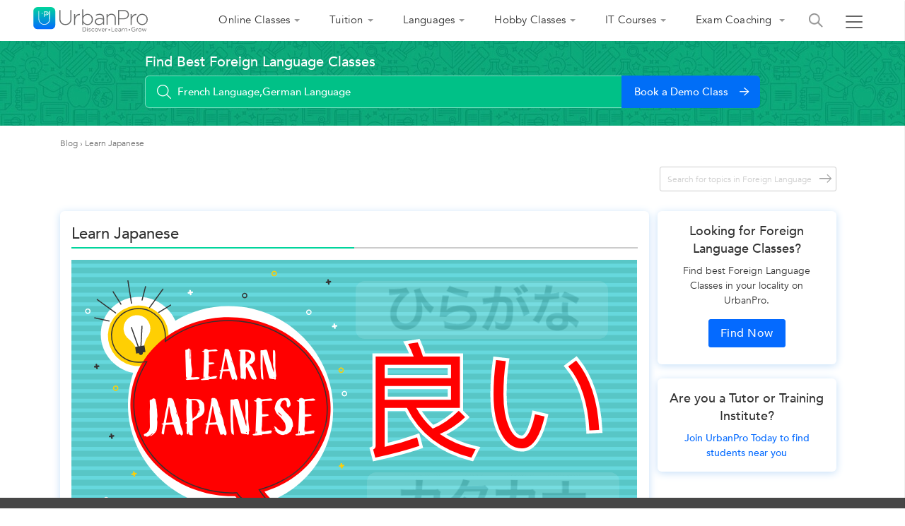

--- FILE ---
content_type: text/html;charset=utf-8
request_url: https://www.urbanpro.com/foreign-language/learn-japanese
body_size: 24413
content:
<!DOCTYPE html>









<!DOCTYPE html>	
<html lang="en">

<head>
	<meta charset="utf-8">
	<meta name="viewport" content="width=device-width, initial-scale=1.0">
	<meta http-equiv="Content-Type" content="text/html, charset=UTF-8"/>
<!-- Host Name : prod-app1-instance-group-v3-807v -->
<link rel="shortcut icon" href="/assets/favicon.ico" type="image/x-icon" />

	
	
    <!-- Internal Url : /articleContent/showById?id=27248 -->
	<title>
		
			Learn Japanese - UrbanPro
		
	</title>
	
		<meta name="description" content="Learn Japanese - read this article and more on UrbanPro.com."/>
	
    
        <link rel="canonical"
		href="https://www.urbanpro.com/foreign-language/learn-japanese" />
	



<!-- Google Tag Manager -->

<script>
		window.dataLayer = window.dataLayer || [];
		dataLayer.push({
			'memberId' : '',
			'userType': 'Unknown',
			'pageType' :'ArticlesDetail',
			'gaTrackingId':'UA-23360071-1',
			'sentryUniqueId':'f32064c4e6284eae867ad69f6802d52b',
			'sentryEventId':'1503237'
		});
		
			(function(w,d,s,l,i){w[l]=w[l]||[];w[l].push({'gtm.start':
			new Date().getTime(),event:'gtm.js'});var f=d.getElementsByTagName(s)[0],
			j=d.createElement(s),dl=l!='dataLayer'?'&l='+l:'';j.async=true;j.src=
			'https://www.googletagmanager.com/gtm.js?id='+i+dl;f.parentNode.insertBefore(j,f);
			})(window,document,'script','dataLayer','GTM-THK2CLG');
		
</script>
	

<!-- End Google Tag Manager -->

	
<script>
function loadScriptAsync(src, callback, customAttrs)
{
var s,r,t;
r = false;
s = document.createElement('script');
s.type = 'text/javascript';
s.src = src;
s.async = true;
if ( customAttrs != undefined ) {
  for (var key in customAttrs) {
    if (customAttrs.hasOwnProperty(key)) { console.log("key::"+key+"@@@val::"+customAttrs[key])
      s.setAttribute(key, customAttrs[key]);
    }
  }  
}

if ( !r && (!this.readyState || this.readyState == 'complete') )
{
  r = true;
  //callback!='noCallBack'?callback():"";
  callback != 'noCallBack' ? s.addEventListener('load', function (e) { callback(); }, false) : "";
}
t = document.getElementsByTagName('script')[0];
t.parentNode.insertBefore(s, t);
}
</script>
<script>
function loadCSS( href, before, media ){
  var doc = window.document;
  var ss = doc.createElement( "link" );
  var ref;
  if( before ){
    ref = before;
  }
  else {
    var refs = ( doc.body || doc.getElementsByTagName( "head" )[ 0 ] ).childNodes;
    ref = refs[ refs.length - 1];
  }
  var sheets = doc.styleSheets;
  ss.rel = "stylesheet";
  ss.href = href;
  ss.media = "only x";
  function ready( cb ){
    if( doc.body ){
      return cb();
    }
    setTimeout(function(){
      ready( cb );
    });
  }
  ready( function(){
    ref.parentNode.insertBefore( ss, ( before ? ref : ref.nextSibling ) );
  });
  var onloadcssdefined = function( cb ){
    var resolvedHref = ss.href;
    var i = sheets.length;
    while( i-- ){
      if( sheets[ i ].href === resolvedHref ){
        return cb();
      }
    }
    setTimeout(function() {
      onloadcssdefined( cb );
    });
  };
  function loadCB(){
    if( ss.addEventListener ){
      ss.removeEventListener( "load", loadCB );
    }
    ss.media = media || "all";
    hidePageLoader();
  }
  if( ss.addEventListener ){
    ss.addEventListener( "load", loadCB);
  }
  ss.onloadcssdefined = onloadcssdefined;
  onloadcssdefined( loadCB );
  return ss;
};
function hidePageLoader(){
  setTimeout(function(){
    document.getElementById('upPageLoader').classList.add( "fadeout" );
  },400);
  setTimeout(function(){
    document.getElementById('upPageLoader').style.display='none';
  },800)
}
</script>
<style type="text/css">
body {background-color: #EEE;overflow-x: hidden;margin: 0px;}
.upPageLoader {position: fixed;z-index: 100000;background: rgba(255, 255, 255, 0.99);width: 100%;height: 100%;display: none;text-align: center;top: 0px;}    
a,body,div,html,img,li,p,ul{font-size:100%;vertical-align:baseline;background-color:transparent;background-position:initial initial;background-repeat:initial initial}a,body,html{margin:0;padding:0}:focus,a{outline:0}body,div,html,img,li,p,ul{margin:0;padding:0;border:0;outline:#000}a{color:#046AFF;text-decoration:none}
</style>



	<meta property="fb:app_id" content="155405281160121"/>
	<meta property="og:title" content="Learn Japanese - UrbanPro"/>
	<meta property="og:url" content="https://www.urbanpro.com/foreign-language/learn-japanese"/>
	<meta property="og:type" content="article"/>
	<meta property="og:article:published_time" content="2019-09-02T18:12:12+0530"/>
	
		<meta property="og:article:section" content="Foreign Language"/>
	

	<link itemprop="mainEntityOfPage" href="https://www.urbanpro.com"/>

	
			<meta property="og:image" content="https://tv-wordpress.s3.amazonaws.com/a/wp-content/uploads/1830-Learn-Japanese-200-150x150.png"/>
	
	<meta property="og:site_name" content="UrbanPro.com">
	<meta property="og:description" content="Learn Japanese - read this article and more on UrbanPro.com.">
	
	
	
	
	
	<meta charset="utf-8">
	<meta name="viewport" content="width=device-width, initial-scale=1.0">
	<meta http-equiv="Content-Type" content="text/html, charset=UTF-8"/>
	<meta name="layout" content="urbanproMain"/>
	
    <link rel="stylesheet" href="https://c.urbanpro.com/assets/articleDetails_module-0d9324afbd0cabdcc6284070e76c25ed.css"/>
    
	<style type="text/css">
		.feed-img.additionalCss img{width:52px;height:52px;}
		.feed-img.additionalCss img.not-loaded-spinner{width:14px;height:14px;}
		.articleImg img{width:113px;height:113px;}
		.articleImg img.not-loaded-spinner{width:14px;height:14px;}
		.customPaddingForBookAClass{padding:14px 45px 14px 18px!important;font-size:15px!important}
        .ui-autocomplete.categorySearchBar{position:relative;z-index: 999;}
		.urbanproOverlay{z-index:9999;} 
		#fullScreenPopup.urbanproPopup{z-index: 10000;}
		@media only screen and (max-width: 940px){.articleImg img{width:150px;height:auto;}.ui-autocomplete.categorySearchBar{position:fixed; !important;}}
	</style>
	
	






  

  
  
  
  

  

  
    
  

  

   

  

  
  
  

  

  

  
  
  
  
   

  
  
  
  

  

  

  

  

  

  

  

  

  

  

  

    

    

  

  

  

  
  

  

  

    




  

<script id="googleTrackingPixelTemplate" type="text/javascript">
  window.dataLayer = window.dataLayer || []; 

  
  
    
  

  

  
  function gaContentSearchStringTracking(type,contentSearchString){            
        window.dataLayer.push({
          'event': 'gaContentSearchStringTracking',
          'gaContentSearchStringTrackingAction' : type,
          'gaContentSearchStringTrackingLabel' : contentSearchString
        });
  }
  
  function gaSponsoredAdAndSearchTabTracking(actionNameStr,labelNameStr){
        window.dataLayer.push({
          'event': 'gaSponsoredAdAndSearchTabTracking',
          'gaSponsoredAdAndSearchTabTrackingAction' : actionNameStr,
          'gaSponsoredAdAndSearchTabTrackingLabel' : labelNameStr
        });         
  }

  
  

  

  
      window.dataLayer.push({
          'userType' : 'Seeker_Visitor_Basic'
      });
  

  
  


  
  
  

     
  
  
  
  
      window.dataLayer.push({
          'pageType' : 'ArticlesDetail',
          'referrerLevel1' : 'direct',
          'referrerLevel2' : 'thinkvidya'
      });

      
      
      
      
      
          window.dataLayer.push({
              'thirdAttr' : 'ArticlesDetail'
          });

      
      
      
  

 window.dataLayer.push({
      'event': 'pageDataReady'
  });

  
  

  
  

  
  

  
  

  
  


  
  
     
   

    

    

  

  
  

  
  

   

  var env = 'prod';   
</script>


<script>
	var googleTrackingId ='UA-23360071-1';

	var deviceType="Desktop";
</script>
</head>
<body>
	<!-- Google Tag Manager (noscript) -->
	
	<noscript><iframe src="https://www.googletagmanager.com/ns.html?id=GTM-THK2CLG"
		height="0" width="0" style="display:none;visibility:hidden"></iframe></noscript>

	<!-- End Google Tag Manager (noscript) -->

	<div class="upPageLoader" id="upPageLoader">
<div class="upPageLoaderContainer">
<img src="https://c.urbanpro.com/assets/new-ui/urbanpro_icon-b4d6ab605bfc175c7ad1b403cd2f6324.jpg" width="50" height="50" alt="UrbanPro"/>
<div class="uploaderAnim"></div>
</div>
</div>
	

	<input type="hidden" id="seoPageInstanceForEditSeoContent" value="14293618"/>

	<div class="bodyContainer">
		
			















	
		<div class='dummyHeader'>
		</div>

		<div class='newTopHeader  seoPage'>
			<div class="topHeaderMarginWidth headerMobileNav">

				
					
 

	
			
		<a href="/" class="display-IB upLogo">
			
				<img src="https://c.urbanpro.com/assets/new-ui/urbanpro-logo-6e6abfbdb275c012260235fb9331d1a7.svg" width="164" height="36" alt="UrbanPro" />
			
				
			<span class="logo-menu-arrow"></span>
		</a>
	


					
				
                 
					
                        <nav class="seoLinksNav menuContainer-Js">
  
  

  
  
  
    <ul class="navbar categoryNavbar">
      <li class="">
        <a href="javascript:void(0);" class="menuNav ">Online Classes<div class="chevron-arrow-right"></div></a>
        <ul class="navBarCatBelow ">
          <li class="noBorder reducedSpacing">
            <p>Tutions</p>
            <a href="https://www.urbanpro.com/online-tuition-class-12">
              Class 12 Tuition</a>
            <a href="https://www.urbanpro.com/class-11-online-tuition">
              Class 11 Tuition</a>
              <a href="https://www.urbanpro.com/online-tuition-class-10">
              Class 10 Tuition</a>
            <a href="https://www.urbanpro.com/online-tuition-for-class-9">
              Class 9 Tuition</a>
            <a href="https://www.urbanpro.com/online-tuition-class-8">
              Class 8 Tuition</a>
          </li>
          <li class="multiColumn reducedSpacing">
            <a href="https://www.urbanpro.com/online-tuition-for-class-7/24270563">
              Class 7 Tuition</a>
            <a href="https://www.urbanpro.com/online-tuition-for-class-6">
              Class 6 Tuition</a>
            <a href="https://www.urbanpro.com/class-i-v-tuition-classes-online/9088574">
              Class I-V Tuition</a>
            <a href="https://www.urbanpro.com/bcom-tuition-classes-online">
              BCom Tuition</a>
            <a href="https://www.urbanpro.com/online-btech-tuitions">
              BTech Tuition</a>
          </li>
          <li class="noBorder pr-3">
            <p>Languages</p>
            <a href="https://www.urbanpro.com/online-spoken-english-classes">
              Spoken English</a>
            <a href="https://www.urbanpro.com/online-french-language-classes">
              French Language</a>
            <a href="https://www.urbanpro.com/online-spanish-language-classes">
              Spanish Language</a>
            <a href="https://www.urbanpro.com/online-german-language-classes">
              German Language</a>
            <a href="https://www.urbanpro.com/online-hindi-classes">
              Hindi Language</a>
          </li>
          <li class="multiColumn noSpacing">
            <a href="https://www.urbanpro.com/online-ielts-coaching">IELTS</a>
            <a href="https://www.urbanpro.com/online-pte-coaching">PTE</a>
            <a href="https://www.urbanpro.com/online-toefl-coaching">TOEFL</a>
          </li>
          <li>
            <p>Hobbies</p>
            <a href="https://www.urbanpro.com/online-singing-classes">
              Singing</a>
            <a href="https://www.urbanpro.com/online-yoga-classes">
              Yoga</a>
            <a href="https://www.urbanpro.com/online-dance-classes">
              Dance</a>
            <a href="https://www.urbanpro.com/online-guitar-classes">
              Guitar</a>
            <a href="https://www.urbanpro.com/online-personality-development-classes">
              Personality Development Training</a>
          </li>
          <li>
            <p>More</p>
            <a href="https://www.urbanpro.com/online-tuition">
              Online Tutions</a>
            <a href="https://www.urbanpro.com/online-language-classes">
              Online Language Classes</a>
            <a href="https://www.urbanpro.com/online-hobby-classes">
              Online Hobby Classes</a>
            <a href="https://www.urbanpro.com/online-it-coaching">
              Online IT Coaching</a>
            <a href="https://www.urbanpro.com/online-entrance-exam-coaching/7949690">
              Online Exam Entrance Coaching</a>
          </li>
        </ul>
        
      </li>
      <li>
        <a href="javascript:void(0);" class="menuNav">Tuition<div class="chevron-arrow-right"></div></a>
        <ul class="tutionList">
          <li class="noBorder">
            <p>School</p>
            <a href="https://www.urbanpro.com/class-12-tuition/11453656">
              Class 12 Tuition</a>
            <a href="https://www.urbanpro.com/class-11-tuition/11453660">
              Class 11 Tuition</a>
              <a href="https://www.urbanpro.com/class-10-tuition/11453662">
              Class 10 Tuition</a>
            <a href="https://www.urbanpro.com/class-9-tuition/11453663">
              Class 9 Tuition</a>
            <a href="https://www.urbanpro.com/class-8-tuition">
              Class 8 Tuition</a>
          </li>
          <li class="multiColumn">
            <a href="https://www.urbanpro.com/class-7-tuition">
              Class 7 Tuition</a>
            <a href="https://www.urbanpro.com/class-6-tuition">
              Class 6 Tuition</a>
            <a href="https://www.urbanpro.com/class-i-v-tuition/11116907">
              Class 1 to 5 Tuition</a>
            <a href="https://www.urbanpro.com/nursery-kg-tuition/11116911">
              Nursery-KG Tuition</a>
          </li>
          <li>
            <p>College</p>
            <a href="https://www.urbanpro.com/btech-tuition">
              BTech Tuition</a>
            <a href="https://www.urbanpro.com/bcom-tuition">
              BCom Tuition</a>
            <a href="https://www.urbanpro.com/engineering-diploma-tuition/11116919">
              Engineering Diploma Tuition</a>
            <a href="https://www.urbanpro.com/bba-tuition/11116920">
              BBA Tuition</a>
            <a href="https://www.urbanpro.com/bsc-tuition">
              BSc Tuition</a>
          </li>
          <li>
            <p>Subject</p>
            <a href="https://www.urbanpro.com/math-tutors">Mathematics</a>
            <a href="https://www.urbanpro.com/english-tutors">English</a>
            <a href="https://www.urbanpro.com/science-tuition">Science</a>
            <a href="https://www.urbanpro.com/physics-tutors">Physics</a>
            <a href="https://www.urbanpro.com/hindi-tutors">Hindi</a>
          </li>
          <li>
            <p>More</p>
            <a href="https://www.urbanpro.com/tuition/11116847">
              All Tuitions</a>    
            <a href="https://www.urbanpro.com/online-tuition">
              Online Tuitions</a>        
           <a href="https://www.urbanpro.com/ncert-solutions">NCERT Solutions <span class="newInnerTagSup ml-5">New</span></a>
           <a href="https://www.urbanpro.com/cbse-syllabus">CBSE Syllabus <span class="newInnerTagSup ml-5">New</span></a>
          </li>
        </ul>
      </li>
      <li>
        <a href="javascript:void(0);" class="menuNav">Languages<div class="chevron-arrow-right"></div></a>
        <ul>
          <li>
            <p>Foreign Languages</p>
            <a href="https://www.urbanpro.com/spoken-english-classes">
              Spoken English</a>
            <a href="https://www.urbanpro.com/german-language-classes">
              German Language</a>
            <a href="https://www.urbanpro.com/french-language-classes">
              French Language</a>
            <a href="https://www.urbanpro.com/spanish-language-classes">
              Spanish Language</a>
            <a href="https://www.urbanpro.com/japanese-language-classes/11117056">
              Japanese Language</a>
          </li>
          <li>
            <p>Indian Languages</p>
            <a href="https://www.urbanpro.com/hindi-language-classes">
              Hindi Language</a>
            <a href="https://www.urbanpro.com/kannada-language-classes/11117060">
              Kannada Language</a>
            <a href="https://www.urbanpro.com/tamil-language-classes/11123770">
              Tamil Language</a>
            <a href="https://www.urbanpro.com/telugu-language-classes/11117061">
              Telugu Language</a>
            <a href="https://www.urbanpro.com/marathi-speaking-classes/11117062">
              Marathi Speaking</a>
          </li>
          <li>
            <p>Other Languages</p>
            <a href="https://www.urbanpro.com/chinese-language-classes">
              Chinese Language</a>
            <a href="https://www.urbanpro.com/arabic-language-classes">
              Arabic Language</a>
            <a href="https://www.urbanpro.com/russian-language-classes/11117068">
              Russian Language</a>
            <a href="https://www.urbanpro.com/italian-language-classes/11117069">
              Italian Language</a>
            <a href="https://www.urbanpro.com/sanskrit-language-classes">
              Sanskrit Language</a>
          </li>
          <li>
            <p>More</p>
            <a href="https://www.urbanpro.com/language-classes/11116848">
              All Languages</a>
          </li>
        </ul>
      </li>
      <li>
        <a href="javascript:void(0);" class="menuNav">Hobby Classes<div class="chevron-arrow-right"></div></a>
        <ul>
          <li>
            <p>Dance & Music</p>
            <a href="https://www.urbanpro.com/dance-classes">
              Dance</a>
            <a href="https://www.urbanpro.com/hindustani-music-classes">
              Hindustani Music</a>
            <a href="https://www.urbanpro.com/guitar-classes">
              Guitar</a>
            <a href="https://www.urbanpro.com/carnatic-music-classes">
              Carnatic Music</a>
            <a href="https://www.urbanpro.com/keyboard-classes">
              Keyboard</a>
          </li>
          <li>
            <p>Hobbies</p>
            <a href="https://www.urbanpro.com/yoga-classes">
              Yoga</a>
            <a href="https://www.urbanpro.com/cooking-classes/11116866">
              Cooking</a>
            <a href="https://www.urbanpro.com/photography-classes">
              Photography</a>
            <a href="https://www.urbanpro.com/drawing-classes">
              Drawing</a>
            <a href="https://www.urbanpro.com/painting-classes/11117089">
              Painting</a>
          </li>
          <li>
            <p>Other Hobbies</p>
            <a href="https://www.urbanpro.com/singing-classes">
              Singing</a>
            <a href="https://www.urbanpro.com/violin-classes">
              Violin</a>
            <a href="https://www.urbanpro.com/piano-classes">
              Piano</a>
            <a href="https://www.urbanpro.com/makeup-classes/11123735">
              Makeup</a>
            <a href="https://www.urbanpro.com/handwriting-classes/11117094">
              Handwriting</a>
          </li>
          <li>
            <p>More</p>
            <a href="https://www.urbanpro.com/hobby-classes">
              All Hobby Classes</a>
          </li>
        </ul>
      </li>
      <li>
        <a href="javascript:void(0);" class="menuNav">IT Courses<div class="chevron-arrow-right"></div></a>
        <ul>
          <li>
            <p>Programming Languages</p>
            <a href="https://www.urbanpro.com/python-training-classes/11117015">
              Python Training</a>
            <a href="https://www.urbanpro.com/java-training-classes">
              Java Training</a>
            <a href="https://www.urbanpro.com/-dot-net-training/11117017">
              .Net Training</a>
            <a href="https://www.urbanpro.com/cpp-language-classes">
              C++ Language</a>
            <a href="https://www.urbanpro.com/c-language-classes">
              C Language</a>
          </li>
          <li>
            <p>IT Training</p>
            <a href="https://www.urbanpro.com/microsoft-excel-training-classes">
              Microsoft Excel Training</a>
            <a href="https://www.urbanpro.com/sap-training/11116860">
              SAP</a>
            <a href="https://www.urbanpro.com/selenium-training">
              Selenium</a>
            <a href="https://www.urbanpro.com/angular-js-training/11117028">
              Angular.JS</a>
            <a href="https://www.urbanpro.com/amazon-web-services-training/11117032">
              Amazon Web Services</a>
          </li>
          <li>
            <p>Other IT Courses</p>
            <a href="https://www.urbanpro.com/php-classes/11117034">
              PHP</a>
            <a href="https://www.urbanpro.com/java-script-training-classes/11117038">
              Java Script Training</a>
            <a href="https://www.urbanpro.com/adobe-photoshop-training-classes">
              Adobe Photoshop Training</a>
            <a href="https://www.urbanpro.com/devops-training/11117037">
              DevOps Training</a>
            <a href="https://www.urbanpro.com/data-science-classes/11117039">
              Data Science</a>
          </li>
          <li>
            <p>More</p>
            <a href="https://www.urbanpro.com/it-courses">
              All IT Courses</a>
            <a href="https://www.urbanpro.com/software-training-institutes">Software Training Institutes</a>
          </li>
        </ul>
      </li>
      <li>
        <a href="javascript:void(0);" class="menuNav">Exam Coaching <div class="chevron-arrow-right"></div></a>
        <ul>
          <li>
            <p>Study Abroad</p>
            <a href="https://www.urbanpro.com/ielts-coaching-classes">
              IELTS Coaching</a>
            <a href="https://www.urbanpro.com/pte-academic-exam-coaching-classes">
              PTE Academic Exam Coaching</a>
            <a href="https://www.urbanpro.com/gre-coaching-classes">
              GRE Coaching</a>
            <a href="https://www.urbanpro.com/gmat-coaching-classes">
              GMAT Coaching</a>
            <a href="https://www.urbanpro.com/toefl-coaching-classes">
              TOEFL Coaching</a>
          </li>
          <li>
            <p>Study in India</p>
            <a href="https://www.urbanpro.com/engineering-entrance-coaching-classes">
              Engineering Entrance Coaching</a>
            <a href="https://www.urbanpro.com/ca-coaching-classes/11116936">
              CA Coaching</a>
            <a href="https://www.urbanpro.com/mba-entrance-coaching-classes/11116985">
              MBA Entrance Coaching</a>
            <a href="https://www.urbanpro.com/medical-entrance-coaching-classes/11116986">
              Medical Entrance Coaching</a>
            <a href="https://www.urbanpro.com/cet-coaching-classes">
              CET Coaching</a>
          </li>
          <li>
            <p>Other Exams</p>
            <a href="https://www.urbanpro.com/ibps-exam-coaching/11116992">
              IBPS Exam Coaching</a>
            <a href="https://www.urbanpro.com/upsc-exams-coaching-classes">
              UPSC Exams Coaching</a>
            <a href="https://www.urbanpro.com/staff-selection-commission-exam-coaching">
              Staff Selection Commission Exam</a>
            <a href="https://www.urbanpro.com/bank-clerical-exam-coaching-classes">
              Bank Clerical Exam Coaching</a>
            <a href="https://www.urbanpro.com/ugc-net-exam-coaching-classes">
              UGC NET Exam Coaching</a>
          </li>
          <li>
            <p>More</p>
            <a href="https://www.urbanpro.com/exam-coaching-classes/11116864">
              All Exam Coaching Classes</a>
          </li>
        </ul>
      </li>
    </ul>
    
  


   

  <div class="loginSignupLink">
   <a href="https://www.urbanpro.com/tutor-teacher-trainer-job-registration-india/134847" id="134847" pageTracking="true" class="tertiaryButton toNone signupLink HomesignUpButton" onclick="return handleClickParams(event,{_countryName: 'India' })">Signup as a Tutor</a>
    
      <a href="https://www.urbanpro.com/login/index" class="color000 login fontSize16">Login</a>
    
  </div>



  
  
  
    <img src="https://c.urbanpro.com/assets/searchMobseeker-8bf15e85eebcb249d2fa1aa2fb5c5e4a.png" width="20px" height="20px" class="search-header menuHoverIcon hideSearch" alt="Search"/>
    
  
  
   
    
        <span class="hamburgerContainer menuHoverIcon" onclick="openHamBurger(event);"><span class="hamburgerMenuIcon"></span></span>
    

</nav>
<script type="text/javascript" src="https://c.urbanpro.com/assets/ClickParams-55758c212d0e217a43a49185fed84db4.js" ></script>
					
				
			</div>
		</div>

		
		
	


	<div class="searchHeaderOverlay">
	</div>
	<input type="hidden" id="pageTypeValue" value="ArticlesDetail" />
	<div class="leftNavigationSeo menuContainer-Js headerRightStickyNav navigationLinkForUser">
		



<div class="menuNavigationLinks">
  
  
  
  
 
 
    <a href="https://www.urbanpro.com/login">Login</a>
  



  
  
  
  <!-- Edit Seo Content Link Block -->
  
  <!-- Edit Seo Content Link Block End -->

  <!-- Clear Disk Cache Link Block -->
  
  <!-- Clear Disk Cache Link Block End -->

  

  
  <a href="https://www.urbanpro.com/ask" >Ask &amp; Answer</a>
 <a href="https://www.urbanpro.com/success-stories" >Success Stories</a>
 <a href="https://www.urbanpro.com/online-courses/1887296">Paid Courses</a>
 <a href="https://www.urbanpro.com/free-courses">Free Classes</a>
  <a href="https://www.urbanpro.com/tuition-fee-calculator">Tuition &amp; Classes Fees</a>
  
    <a href="https://www.urbanpro.com/write-a-review" >Write a Review</a>
  
  
  
    <a href="https://help.urbanpro.com/" target="_blank" rel="noreferrer">Help Center</a>
  
  
</div>



  <div class="menuFooter">
  <a href="https://www.urbanpro.com/find-a-tutor-trainer-post-requirement/309141" class="postNeedNavButton" onclick=" return handleClickParams(event,{_countryName: 'India' })">Post your<span> Learning</span> Need</a>
    
      <a href="https://www.urbanpro.com/tutor-teacher-trainer-job-registration-india/134847" id="134847" pageTracking="true" class="signUpNavButton" onclick="return handleClickParams(event,{_countryName: 'India' })">
          
              Signup as<span> a</span> Tutor
          
      </a>
    
  </div>



 		
	</div>
	<div class="locationSearchHeader menuContainer-Js headerRightStickyNav">
		<div class="searchCategoryHeaderContainer">
			<span class="transformIconHolder menuHoverIcon closeNav"><span class="closeIcon"></span></span>
			<input type="text" class="searchCategoryHeader locationHeaderAutocomplete" placeholder="Search for your City"/>
			<span class="searchIconHeaderTxt"></span>
			<span class="closeSearchHeader">&#10005;</span>
		</div>
		<div class="locationSearchResult">

		</div>
		<div class="popularLocation">
			<p>Popular Cities</p>
			<p class="ft-wt-nrml">Bangalore</p>
			<p class="ft-wt-nrml">Hyderabad</p>
			<p class="ft-wt-nrml">Delhi</p>
			<p class="ft-wt-nrml">Mumbai</p>
			<p class="ft-wt-nrml">Chennai</p>
			<p class="ft-wt-nrml">Pune</p>
			<p class="ft-wt-nrml">Kolkata</p>
			<p class="ft-wt-nrml">Gurgaon</p>
			<p class="ft-wt-nrml">Ahmedabad</p>
			<p class="ft-wt-nrml">Jaipur</p>
			<p class="ft-wt-nrml">Noida</p>
		</div>
	</div>
	

		<div class="searchNavigationHeader menuContainer-Js headerRightStickyNav">
		    <div class="searchCategoryHeaderContainer">
				<span class="transformIconHolder menuHoverIcon closeNav"><span class="closeIcon"></span></span>
				<input type="text" class="searchCategoryHeader searchHeaderAutocomplete" placeholder="What do you want to learn?"  />
				<span class="searchIconHeaderTxt"></span>
				<span class="closeSearchHeader">&#10005;</span>
			</div>
			<div class="searchHeaderResult">

		 	</div>
		 	<input type="hidden" name="outsideIndia" value="false" />
		 	
				<div class="popularCategory">
					<img src="https://c.urbanpro.com/assets/spinner-c7b3cbb3ec8249a7121b722cdd76b870.gif" width="5%" height="4%" alt="" style="margin: 50%;" />					
				</div>
			
		  	
			<form method="POST" action="/need/newNeedSlideAttributes?outsideIndia=false" class="searchHeaderForm">
				<input type="hidden" name="uId" class="searchUniqueId"/>
			</form>
		</div>

	

<div class="clearfix clearLeft" style="width:100% !important;">

		
		<div class=' fullWidthPageWithTransparentHeader clearfix'>

			<div class="">

			
			
			<!-- body: BEGIN -->
			
<input type="hidden" id="validationError" name="validationError" value="" />





	
        
		    
<div class="pageTopSection">
	<div class="pageTopContainer">
	<div class="pageBgMask">
	<!-- Hidden LCP booster -->
	<div style="width:0;height:0;overflow:hidden;position:absolute;">
		<img src="/assets/new-ui/default_background_image.png"
			fetchpriority="high"
			decoding="async"
			width="1" height="1"
			style="opacity:0;">
	</div>
	<!-- Actual visual background -->
		
			<div class="defaultGreenBg onlyColor">
			</div>
		
		<div class="pageBgOverlay"></div>
	</div>
	<div class="pageTopContent">
		<span class="closeSearchInput closeSearch">&#10005;</span>		
		<p class="mobileFocusTxt">
			
				Find the best tutors and institutes for Foreign Language
			
		</p>
		<div class="formTitle">
		
			Find Best Foreign Language Classes
		
		</div>
		
		
		
	   	 
	   	<input type="hidden" name="quikrHeaderSearch" class="quikrHeaderSearch" value="">
		<form action="/need/needLocalitySlide" method="get" id="form" class="formContainer clearfix">
		<div>
			
                <input id="keyword" type="text"
                class="categoryEventService categoryInputSearch formSearchInput customInputForBookAClass topicAutoSuggest categoryLoader " name="category" placeholder="French Language,German Language" />
                
            
            <input type="hidden" id="parentCatName" name="parentCatName" value="">
			<input type="hidden" name="source" id="source" value="NEW_CATEGORYPAGE">
			<input id="uniqueId" type="hidden" name="uId" value=""/>
			<input type="hidden" name="fromPage" value="/foreign-language/learn-japanese">
			<input type="hidden" name="catEntered" id="catEntered" value="">
			<input type="hidden" name="outsideIndia" id="outsideIndia" value="false">
			<input type="hidden" name="enableSearchFlow" id="enableSearchFlow" value="true">
			
				
					<input type="button" value="Book a Demo Class" class="formInputBtn customPaddingForBookAClass homeSrchBtn" />
				
		    
			<input type="hidden" value="1421" id="topicId">
		</div>
		<input type="button" value="Find Tutors" class="formInputBtn none findTutorMobBtn"/>
		<p class="errorMsg emptyErr">Please select a Category.</p>
		<p class="errorMsg emptyLocErr">Please select a Locality.</p>
		<p class="errorMsg noCategory">No matching category found.</p>
		<p class="errorMsg noLocError">No matching Locality found.</p>
		
		</form>
		
		
		
		
	</div>
	</div>
</div>

		

	

<div class="fullWidthPageMarginContainer seoMenuNdSearch whiteBg">
    <div class=" ">
	
		
			<div class="captionTxtSecondary marginBottom-md">
		
			<div class="breadcrumb mb-5">
				<p>
						
					
						
							<a  href="https://www.urbanpro.com/blog" class="secondaryTextColor">Blog</a>
							<span class="ft-size13">&rsaquo;</span>
						
					
						
							Learn Japanese
						
					
				</p>
			</div>
		
</div>
		
	
	</div>
	
	
		<div class='clearfix marginTop-mdl contentTabNav onlyTwo' id="scrollLmtToShowBtmSlider">
			<ul class="dropdown-nav" id="contentNav">
				
					
					
					
				
				

				<li class="more"> <span class="icon-ic-more-24-px icon-dots"></span>
							    <ul id="overflow" class="clearfix">
							    </ul>
							</li>
			</ul>
		</div>
	

	
    

    
	    <div class="search-container bhola marginTop-lg " ">
			
			<span class="closeSearch closeSearchContent">&#10005;</span>
			<p class="mobileFocusTxt">Search in</p>
				<form action="/contentPage/toFindMatchingContentAjax" method="get" class="search-form" >
					
						<input type="search" name="keyword" placeholder="Search for topics in Foreign Language" class="search contentSearch topicInstance" autocomplete="off"  />
					
					<input type="hidden" name="topicId" class="topicInstance" value="1421"/>
					<input type="hidden" name="categoryName" value="Foreign Language">
					<input type="submit" name="" value="" class="search-submit" />
					<span class="icon-up-arrow search-enter pointer"></span>
				</form>
			
			
			
			    

		</div>	
    
	
</div>


<div class="skewBgColor pageBackground">
	<div class="fullWidthPageMarginContainer">
		<div class="container">
		 	<div class="row">
		 		<div class="col-xl-9 col-lg-9 col-md-9 col-sm-12 leftContainer marginTop-mdl padding0">
		 		<div class="cardContent">
		 			<div class="articlePageMinContent" itemscope itemtype="http://schema.org/Article">
		 				<span itemprop="url" class="none">https://www.urbanpro.com/foreign-language/learn-japanese
						</span>
						<link itemprop="mainEntityOfPage" href="https://www.urbanpro.com"/>

						

						<span itemprop="image" class="none">https://tv-wordpress.s3.amazonaws.com/a/wp-content/uploads/1830-Learn-Japanese-200-150x150.png</span>
						<span itemprop="articleSection" class="none">Foreign Language</span>
						<div itemprop="publisher" class="none" itemscope itemtype="http://schema.org/Organization">
			      			<span itemprop="name" class="none">UrbanPro</span>
			      			<link itemprop="url" href="https://www.urbanpro.com"/>
			      			<div itemprop="logo" itemscope itemtype="http://schema.org/ImageObject">
			      				<span itemprop="url" class="none">https://www.urbanpro.com/assets/new-ui/sharing_job.png</span>
							</div>
							<span itemprop="sameAs">https://www.facebook.com/UrbanProApp</span>
							<span itemprop="sameAs">https://twitter.com/urbanproapp</span>
						</div>


						
						
							<h1 class="blockTitle marginBottom-md" itemprop="name headline">Learn Japanese</h1>
						
						
				 		<div class="web-share-icons marginBottom-lg">
				 			

<div class="sharethis-inline-share-buttons"></div>


				 		</div>

				 		
				 		<div class="articleContent mainTxt clearfix marginBottom-lg blurBottom" itemprop="articleBody">
				 		<p dir="ltr" style="text-align: center;"><a href="https://s3.amazonaws.com/tv-wordpress/a/wp-content/uploads/1830-Learn-Japanese.png"><img class="alignnone size-full wp-image-27326" alt="1830 Learn Japanese" src="https://s3.amazonaws.com/tv-wordpress/a/wp-content/uploads/1830-Learn-Japanese.png" width="800" height="400" /></a></p>
<p dir="ltr"><strong>About the Japanese language</strong></p>
<p dir="ltr">As the name suggests, Japanese is an East Asian language spoken in Japan by approximately 127 million people. It belongs to the Japonic or Japanese--Ryukyuan language family spoken in the main islands of Japan, and in the Ryukyu Islands. Japanese is spoken exclusively in Japan, but it is spoken in few other parts of the world too. During World War II, when Japan annexed Taiwan and Korea, and also partially occupied the Philippines and China, people in these countries learnt Japanese as the language of the empire. Most of these people in these countries still<strong> speak Japanese.  </strong></p>
<p dir="ltr"><strong>History of Japanese language </strong></p>
<p dir="ltr">Japanese went through stages of development to finally become the modern Japanese that it is today- from old Japanese, to Early Middle Japanese, to Late Middle Japanese, then Early Modern Japanese and finally Modern Japanese. Old Japanese was the oldest stage of the language, and used the Man'yōgana system of writing. The earliest texts in Japan were written in Classical Chinese, which was imported to Japan with the spread of Buddhism. Old Japanese had 88 distinct syllables, due to which it has been assumed that its vowel system was larger than that of Modern Japanese -- perhaps carrying eight vowels.  ‘Kojiki’ is the earliest text in this language. It dates back to the early 8th century, and was written completely in Chinese characters. Old Japanese ended in the year 794, though its several remnants continue to be used in Modern Japanese, for instance, particle tsu is preserved in words such as matsuge (eyelash), modern mieru (to be visible) and kikoeru (to be audible) retain the suffix yu(ru).</p>
<p dir="ltr">After this, came Early Middle Japanese or the Japanese of the Heian period, from 794 to 1185. This language had a significant amount of Chinese influence on its phonology. Late Middle Japanese spans from 1185 to 1600, and is divided into two sections, equivalent to the Kamakura period and the Muromachi period, respectively. Further, Early Modern Japanese was the dialect used after the Meiji Restoration. It is very similar to Modern Japanese and gradually evolved into Modern Japanese completely, during the 19th century. In 1945, soon after World War II, Modern Japanese become the standard language, and saw use in most official communications. It is during this period that the Japanese in addition to their use of Katakana and Hiragana, also started using traditional Chinese characters called ‘Han’, which later developed into ‘Kanji’, which is a form of writing used for expressing thoughts in the Japanese and Chinese languages.</p>
<p dir="ltr"><strong>Japanese writing system </strong></p>
<p dir="ltr">Initially, Japanese was written was written in <a href="https://en.wikipedia.org/wiki/Classical_Chinese">Classical Chinese</a>, wherein Japanese names were represented by characters used for their meanings and not their sounds. Later the Chinese-sounding phoneme principle was used to write pure Japanese poetry and prose, excluding some Japanese words, which were even then written with characters for their meaning and not the original Chinese sound. This is when Japanese began to establish as a written language.</p>
<p dir="ltr">Over a period of time, the <strong>Japanese writing system</strong> evolved. Chinese characters (kanji) were used to write words either borrowed from Chinese, or words in Japanese that had similar meanings. Kanji is based on the Chinese writing system and has about 2,000 signs. It was brought from China to Japan in the 6th century AD. Chinese characters were also used to write grammatical elements, and they gradually developed into two syllabic scripts- Hiragana and Katakana, which were based on Man'yōgana.</p>
<p dir="ltr">Hiragana, used for simple words, conjugations, particles and children’s literature, is syllabic and the most original writing system in Japan. It is the first set of writing that is taught to Japanese children as early as in the foundational years of schooling. Hiragana is used for words that are no longer written in Kanji and also for following kanji to show conjugation endings. Kanji cannot be subjected to variation without losing its essence, and it can also not convey that tone and tense of the language alone. Thus, hiragana is suffixed to the ends of kanji to represent verb and adjective conjugations. These hiragana are termed okurigana. Like Hiragana, Katakana is a set of written symbols used to write foreign words, names of animals and plants, and for emphasis. For example, ‘supermarket’ has been adapted and shortened into sūpā (スーパー). The word katakana means "fragmentary kana", as the katakana characters are derived from fragments of the more complex kanji.</p>
<p dir="ltr">Both Hiragana and Katakana were simplified from kanji. While Hiragana is considered informal and is used more by women, Katakana and Kanji were considered more formal and were usually used in offices by men. The modern <strong>Japanese script</strong> hence uses four systems of writing, namely Kanji (Chinese characters), two syllabaries- Hiragana and Katakana, and the Latin script Romanji- Romanisation of Japanese words, which is used for simplifying original letters and helping the non-Japanese with the pronunciation of Japanese words.</p>
<p dir="ltr">Learning Japanese</p>
<p dir="ltr">Japanese is one amongst the 9th most-spoken languages in the world, with millions of native Japanese and many immigrant communities using it. People in South Korea, parts of China, the Philippines, Taiwan, Argentina, Brazil, Peru, Australia, Canada and the United States witness prevalence of the language. A sizable presence of Japanese language is also seen in New York, London and Paris. It is considered to be one of the most difficult and complex languages in the world, which makes it difficult to <strong>learn Japanese</strong>. There are, however, some characteristic features of the language that make learning it quite easy - Japanese has no gender, as in English, and it does not distinguish between singular and plural.</p>
<p dir="ltr">The biggest challenge that one comes across when he starts to <strong>learn Japanese language</strong> is learning the characters. Since they have no connection with languages of Latin origin, memorising them becomes a difficult task. Hence, the first step towards the process of <strong>how to learn Japanese</strong> is learning <strong>Japanese language alphabets</strong>- the Hiragana. It consists of 51 phonetic characters, each of which stands for exactly one sound. This differs from English, in which one letter may have different sounds in different contexts. Knowing Hiragana helps you to pronounce any word in Japanese and also helps to learn <strong>how to write in Japanese</strong>. It is thus essential to <strong>learn Japanese alphabet</strong> at the beginning of your Japanese journey.</p>
<p dir="ltr">This should be followed by learning Katakana, which are loan words or non-Japanese words (sofa, French fries, Halloween, etc.) katakana are used for transcription of loan words from foreign languages. For example, ‘tomato’ is written トマト (tomato). It is used for names of people, countries, animals, companies and so on and so forth. This set of symbols is comparatively easier to learn. People mostly want to learn katakana for the English words they use.</p>
<p dir="ltr">Another important step is to learn Kanji (Chinese characters), which depict complete words in Japanese and help to understand and <strong>learn to speak Japanese</strong> better. Depending on Romanji should be avoided as it is a system of using English letters to spell Japanese, which prevents learners to get a genuine grip on Japanese.  Hence, your process of <strong>how to learn Japanese language</strong> should be chiefly focused on learning Hiragana, Katakana and Kanji.</p>
<p dir="ltr">The next step in learning Japanese is to learn <strong>Japanese vocabulary</strong> and grammar. Now one important thing to remember while learning this language is that you have to first unlearn your native language. Since Japanese is different from most of the other languages in the world, it makes it difficult to learn it by applying the rules and concepts of your native language to it. Japanese has different grammar, sentence structure and word order- ‘subject-object-verb’. Unlike most Indo-European languages, Japanese word order has a strict rule of placing the verb at the end of the sentence.</p>
<p dir="ltr">As for the vocabulary, you can make a list of words in the language with the help of internet or books available online, or even by watching Japanese serials and films. You can memorise these words and practice to speak Japanese anytime, anywhere. Learning a handful of key phrases is a good idea when learning any language, since it helps with basic communication, like exchanging greetings. Some such Japanese phrases are- ‘Kon'nichiwa’ for ‘Hello’, ‘Sayonara’ for ‘Goodbye’, ‘Domo arigato gozaimasu’ for ‘Thank you very much’, ‘Hajime mash'te’ for ‘Nice to meet you’ and so on and so forth. This is where Romanji, which is otherwise avoided, plays a role in casual communication. The <strong>best way to learn Japanese</strong> is to listen and repeat. This can be done through Japanese podcasts, serials and films in Japanese using English subtitles, and Japanese songs.</p>
<p dir="ltr">Japanese is a complex language and not everyone picks it while learning a foreign language, but there is still no doubt that it has high scope in terms of careers money-making. There are plenty of <strong>Japanese language jobs</strong> like those of an interpreter, translator, teacher, voice coordinator, etc. <strong>Japanese translator jobs</strong> are huge in number and the easiest ones to find in India, provided you are fluent in both speaking and comprehending the language.</p>
<p dir="ltr">Another advantage of learning Japanese is that it provides job opportunities in Multinational companies, the hospitality industry and also aids studying abroad, especially in the fields of technology and medicine.</p>
				 		</div>

				 		
				 		<div class="articleDateBlock">
				 			<p><span>Published on </span><span itemprop="datePublished">2019-09-02T18:12:12+0530</span> by
				 			<span itemprop="author" class="text-capitalize">arunima</span>. Last Modified on <span itemprop="dateModified">2019-09-06T11:00:22+0530</span>
				 			</p>
				 		</div>

						<div class="contentShareFeedbackFooter">
					    <div class="contentFooterContent contentShareThis">
							<span class='st_sharethis' data-icon="&#xe031;" st_title="" displayText="" st_via="UrbanPro"></span>
					      	<span class='st_twitter' data-icon="&#xe02f;" displayText=""></span>
					      	<span class='st_facebook' data-icon="&#xe030;" st_title="" displayText=""></span>
						</div>
						<div class="contentFooterContent">
						  <span>Feedback: </span>
						  <div class="feedbackIconContainer">
						    <span class="icon-sad-smily feedbackIcon" data-type='negative'></span>
						    <span class="icon-happy-smily feedbackIcon" data-type='positive'></span>
						  </div>
						</div>
					  </div>

				 		<hr class="item-divider marginBottom-xl" />

				 		
				 		<div id="commentSection1" class="blockTxt marginBottom-xl">
				 			<p class="blockSubTitle marginBottom-md text-align-center mob-text-align-left">Comments</p>
							<p class="text-align-center mob-text-align-left blockTxt marginBottom-lg">Share your thoughts with the community or ask a question</p>
							














<input type="hidden" id="max" name="max" value="" />

<input type="hidden" id="comentID" name="comentID" value="" />



    

<!-- Set seopageInstanceId when type is from SEOExam Page -->

<!-- End of Set seoPageInstanceId -->

    
    
		
	
    
        
    






	




		    


<!-- Show Comment Box -->
	<input type="hidden" id="fromPage" value="articleContentPage" />


	<div class="writeQuesBlock marginBottom-xl" style="display: block;">
		<form action="/comment/save" method="post" enctype="multipart/form-data" >
		    <input type="hidden" id="objectTypeFrom" name="objectType" value="ARTICLE_CONTENT" />
		    <input type="hidden" id="commentedObjectIdFrom" name="commentedObjectId" value="27248" />
		    <input type="hidden" id="commentId" name="commentId" class="commentId" value="27248" />
		    <input type="hidden" name="type" value="" id="type" />
		    <input type="hidden" id="seoPageInstanceIdFrom" name="seoPageInstance.id" value="14293618" />
		    <input type="hidden" id="nextUrlSource" name="nextURL" value="/foreign-language/learn-japanese?null" />
		    <input type="hidden" name="fromListPage" id="fromListPage" value="" />
		    
			<div class="writeCommentBox row">
				
	    		<div class="col-xl-2 col-md-2 col-sm-2 commentImg img-fixed-width">
    		    		
						<span class="user-custom-img"></span>
					
				</div>
	    		<div class="pos-rel col-xl-10 col-md-10 col-sm-10 flex-fluid-width commentContainer">
    		    	
					<textarea id="askCommentBody" class="form-textarea-md expanding" placeholder="Write your comments here" name="comment" ></textarea>
		    		    
					<div class="imageContainer" ></div> 

					
						
							<input type="hidden" name="signupTitle" value="Signup for Ask a Question" id="signupTitle" />
							<a href="JavaScript:;" id="askCommentt" class="registerDilog commentSubmit none btn btn-primary btn-big floatRight marginTop-md" data-id="comment">Share</a>
						
					
				</div>
									
					<!-- CATEGORY AUTOCOMPLETE BOX -->
					
					

			</div>	
		</form>
	</div>


<!-- End Of Comment Box -->

<!-- Posted Comment Block(PARENT-LOOP FOR DIFFERENT QUESTIONS) -->
<div class="qnaBlock" id="solrQABlock">
	
	











<!-- start of the loop of comments -->


	
</div>
<!-- End of Posted Comment Block(END OF PARENT-Loop FOR QUESTIONS) -->

						</div>

					</div>
				</div>

				

				

				
				
				 	

<div class="pos-rel cardContent articleListContainer">
	<p class="blockTitle marginBottom-lg">Recommended Articles</p>
	
		
<a href="https://www.urbanpro.com/foreign-language/learn-chinese-language" class="marginBottom-lg row">
	<div class="articleImg col-xl-2 col-lg-2 col-md-3 col-sm-3">
		
			<img src="https://c.urbanpro.com/assets/new-ui/green_loader-d6768be07187d99b6cc4ed43481666aa.gif" data-src="https://tv-wordpress.s3.amazonaws.com/a/wp-content/uploads/1852LCl200-X-200-150x150.png" class="lazyImage not-loaded-spinner"  width="14" height="14" alt=""/>
        
	</div>
	<div class="col-xl-10 col-lg-10 col-md-9 col-sm-9">
		<p class="articleTitle blockSubTitle blueLink marginBottom-sm">Learn the Chinese Language </p>
		
		<p class="blockTxt three-line-ellipsis marginBottom-md articleTxt">About the Chinese Language
The Chinese Language is one amongst the world's most spoken and popular languages. It is known to have over a billion speakers. Around the world, about 16% of the population speaks some form of Chinese as their first language. Mandarin, also known as the National language of China, is used by...</p>
		<p class="captionTxtSecondary">
			<span>Read full article ></span>
			
		</p>
	</div>
</a>

	
	
		
<a href="https://www.urbanpro.com/foreign-language/fast-learn-german" class="marginBottom-lg row">
	<div class="articleImg col-xl-2 col-lg-2 col-md-3 col-sm-3">
		
			<img src="https://c.urbanpro.com/assets/new-ui/green_loader-d6768be07187d99b6cc4ed43481666aa.gif" data-src="https://tv-wordpress.s3.amazonaws.com/a/wp-content/uploads/1780-How-to-learn-spoken-English-easily-200x-200-–-1-150x150.jpg" class="lazyImage not-loaded-spinner"  width="14" height="14" alt=""/>
        
	</div>
	<div class="col-xl-10 col-lg-10 col-md-9 col-sm-9">
		<p class="articleTitle blockSubTitle blueLink marginBottom-sm">How fast can you Learn German?</p>
		
		<p class="blockTxt three-line-ellipsis marginBottom-md articleTxt">Introduction
It is not an easy-breezy task to learn a new language. One is required to invest both, time as well as patience for being well-versed in any new language. Determination, practise, and constant motivation is quite essential.

German is the official language in most of the European countries. There are over...</p>
		<p class="captionTxtSecondary">
			<span>Read full article ></span>
			
		</p>
	</div>
</a>

	
	
		
<a href="https://www.urbanpro.com/foreign-language/tips-learn-german-faster-2" class="marginBottom-lg row">
	<div class="articleImg col-xl-2 col-lg-2 col-md-3 col-sm-3">
		
			<img src="https://c.urbanpro.com/assets/new-ui/green_loader-d6768be07187d99b6cc4ed43481666aa.gif" data-src="https://tv-wordpress.s3.amazonaws.com/a/wp-content/uploads/200-x-Tips-to-learn-German-faster-150x150.png" class="lazyImage not-loaded-spinner"  width="14" height="14" alt=""/>
        
	</div>
	<div class="col-xl-10 col-lg-10 col-md-9 col-sm-9">
		<p class="articleTitle blockSubTitle blueLink marginBottom-sm">Tips to Learn German Faster</p>
		
		<p class="blockTxt three-line-ellipsis marginBottom-md articleTxt"> 

The German Language is considered one of the most sought after languages in the world. This language has a wide fan following among the millennials, who love to experiment with new ideas, language, art forms etc. German is one of the most popular languages accepted globally, after English.
There is a growing trend...</p>
		<p class="captionTxtSecondary">
			<span>Read full article ></span>
			
		</p>
	</div>
</a>

	
	
		
<a href="https://www.urbanpro.com/foreign-language/french-language-certification" class="marginBottom-lg row">
	<div class="articleImg col-xl-2 col-lg-2 col-md-3 col-sm-3">
		
			<img src="https://c.urbanpro.com/assets/new-ui/green_loader-d6768be07187d99b6cc4ed43481666aa.gif" data-src="https://tv-wordpress.s3.amazonaws.com/a/wp-content/uploads/1852-French-language-certification–-200-150x150.jpg" class="lazyImage not-loaded-spinner"  width="14" height="14" alt=""/>
        
	</div>
	<div class="col-xl-10 col-lg-10 col-md-9 col-sm-9">
		<p class="articleTitle blockSubTitle blueLink marginBottom-sm">French Language Certification</p>
		
		<p class="blockTxt three-line-ellipsis marginBottom-md articleTxt">
About the French Language
French is a Romance language that belongs to the Indo-European language family. It descended from the Vulgar Latin of the Roman Empire, like all other Romance languages. French is an official language in 29 countries across different continents and is spoken as a first language in France, the...</p>
		<p class="captionTxtSecondary">
			<span>Read full article ></span>
			
		</p>
	</div>
</a>

	
	
	
		<p class="blueLink moreLink textAlignCen fontBold"> 
		
		</p>
	
</div>

				

				
				<div class="cardContent">
					
						<div class="borderBottom">
							<p class="blockTitle marginBottom-lg">Related Questions</p>
							
	

	<div class="marginBottom-mdl learningTipHolder">
		
	   		
	   	
		 
		 	<a href="https://www.urbanpro.com/german-language/anyone-in-goa-teaching-german-language-preferably" class="learningTipHeading displayBlock">
			Anyone in Goa teaching German Language? Preferably North Goa. I'm a student aspiring to continue my higher education in Germany.
		 	</a>
		 
		 <div class="learningTipContentRemoveStyle mb-10">
			I can give you online class. Please let me know if you want to join.
		</div>
		
			<img src="https://c.urbanpro.com/assets/new-ui/green_loader-d6768be07187d99b6cc4ed43481666aa.gif" data-src="https://p.urbanpro.com/tv-prod/member/photo/2452670-thumbnail50.jpg" class="lazyImage not-loaded-spinner profileImg" width="14" height="14" alt="">
		
		<div class="learningTipRightHolder">
			<div class="blockTxt marginBottom-md feedTxt">Raj K 
			</div>
			<div>
				<div class="the-question-block-vote mb-10 floatLeft">
					<div id="likeDislike279982">
		 				

	<a href="JavaScript:;" id="rlik279982" style="text-decoration:none;color:#333;" class="registerDilog"><span class="block-vote-up">0</span></a>
	
	<a href="JavaScript:;" id="rdis279982" class="registerDilog" style="text-decoration:none;color:#333;"><span class="block-vote-down">2</span></a>

		 			</div>
				</div>
				<a href='https://www.urbanpro.com/german-language/anyone-in-goa-teaching-german-language-preferably' class="answersLink">
				<span class="lessonCount"><img src="https://c.urbanpro.com/assets/new-ui/viewAll-095ed523d9d3cb24c9e3635a0c9f7a08.png" class="mr-5 commentIcon" width="14" height="14" alt=""/>7</span></a>
			</div>
		</div>
	</div>

	<div class="marginBottom-mdl learningTipHolder">
		
	   		
	   	
		 
		 	<a href="https://www.urbanpro.com/german-language/which-is-the-major-part-in-german-language-grammar" class="learningTipHeading displayBlock">
			Which is the major part in German Language grammar?
		 	</a>
		 
		 <div class="learningTipContentRemoveStyle mb-10">
			Following my experience I would say, there is not THE major part in German Language grammar. There are several aspects: The genders of the nouns, the articles, the cases, the rules, that some verbs are...
		</div>
		
			<img src="https://c.urbanpro.com/assets/new-ui/green_loader-d6768be07187d99b6cc4ed43481666aa.gif" data-src="https://p.urbanpro.com/tv-prod/member/photo/2356647-thumbnail50.jpg" class="lazyImage not-loaded-spinner profileImg" width="14" height="14" alt="">
		
		<div class="learningTipRightHolder">
			<div class="blockTxt marginBottom-md feedTxt">Asheesh 
			</div>
			<div>
				<div class="the-question-block-vote mb-10 floatLeft">
					<div id="likeDislike227090">
		 				

	<a href="JavaScript:;" id="rlik227090" style="text-decoration:none;color:#333;" class="registerDilog"><span class="block-vote-up">0</span></a>
	
	<a href="JavaScript:;" id="rdis227090" class="registerDilog" style="text-decoration:none;color:#333;"><span class="block-vote-down">0</span></a>

		 			</div>
				</div>
				<a href='https://www.urbanpro.com/german-language/which-is-the-major-part-in-german-language-grammar' class="answersLink">
				<span class="lessonCount"><img src="https://c.urbanpro.com/assets/new-ui/viewAll-095ed523d9d3cb24c9e3635a0c9f7a08.png" class="mr-5 commentIcon" width="14" height="14" alt=""/>13</span></a>
			</div>
		</div>
	</div>

	<div class="marginBottom-mdl learningTipHolder">
		
	   		
	   	
		 
		 	<a href="https://www.urbanpro.com/french-language/what-is-the-meaning-of-a-foreign-language" class="learningTipHeading displayBlock">
			what is the meaning of a foreign language in India and how to learn them?
		 	</a>
		 
		 <div class="learningTipContentRemoveStyle mb-10">
			Foreign language in India means languages other than Indian languages e.g. Hindi,Bengali,Urdu,Punjabi,Oriya,Gujarati,Tamil,Malayalam and English. So foreign languages will be like French,German,Latin,Russian,Chinese,Japanese,...
		</div>
		
			<img src="https://c.urbanpro.com/assets/new-ui/green_loader-d6768be07187d99b6cc4ed43481666aa.gif" data-src="https://p.urbanpro.com/tv-prod/member/photo/372049-thumbnail50.png" class="lazyImage not-loaded-spinner profileImg" width="14" height="14" alt="">
		
		<div class="learningTipRightHolder">
			<div class="blockTxt marginBottom-md feedTxt">Oscar Sivale 
			</div>
			<div>
				<div class="the-question-block-vote mb-10 floatLeft">
					<div id="likeDislike258926">
		 				

	<a href="JavaScript:;" id="rlik258926" style="text-decoration:none;color:#333;" class="registerDilog"><span class="block-vote-up">3</span></a>
	
	<a href="JavaScript:;" id="rdis258926" class="registerDilog" style="text-decoration:none;color:#333;"><span class="block-vote-down">0</span></a>

		 			</div>
				</div>
				<a href='https://www.urbanpro.com/french-language/what-is-the-meaning-of-a-foreign-language' class="answersLink">
				<span class="lessonCount"><img src="https://c.urbanpro.com/assets/new-ui/viewAll-095ed523d9d3cb24c9e3635a0c9f7a08.png" class="mr-5 commentIcon" width="14" height="14" alt=""/>64</span></a>
			</div>
		</div>
	</div>



						</div>
					
					
					<div class="text-align-center askQuesBlock">
						<p class="subHeaderTxt marginBottom-md">Now ask question in any of the 1000+ Categories, and get Answers from Tutors and Trainers on UrbanPro.com</p>
						
							<a href="https://www.urbanpro.com/ask" class="fontBold" target="_blank">Ask a Question<span class="icon-ic-chevron-right-24px icon"></span></a>
						
					</div>
				</div>

				
				
					<div class="cardContent">
						
								<div class="marginBottom-md">
									<p class="blockSubTitle marginBottom-md">Learn More</p>
									<!-- Check for contentPage -->
									<div class="bodyTxtSecondary row">
									
									
											
									
									</div>
								</div>
							
							
							
								<div class="marginBottom-md">
									<p class="blockSubTitle marginBottom-md">Foreign Language Classes in</p>
									<div class="bodyTxtSecondary row">
										
											
												
													<a href="https://www.urbanpro.com/delhi/foreign-language-classes/1166711" class="color-inherit col-xl-3 col-md-4 col-sm-12 marginBottom-md">
													 Delhi
													</a>
												

											
										
											
												
													<a href="https://www.urbanpro.com/bangalore/foreign-language-classes/1180374" class="color-inherit col-xl-3 col-md-4 col-sm-12 marginBottom-md">
													 Bangalore
													</a>
												

											
										
											
												
													<a href="https://www.urbanpro.com/hyderabad/foreign-language-classes/1197387" class="color-inherit col-xl-3 col-md-4 col-sm-12 marginBottom-md">
													 Hyderabad
													</a>
												

											
										
											
												
													<a href="https://www.urbanpro.com/mumbai/foreign-language-classes/1197396" class="color-inherit col-xl-3 col-md-4 col-sm-12 marginBottom-md">
													 Mumbai
													</a>
												

											
										
											
												
													<a href="https://www.urbanpro.com/chennai/foreign-language-classes/1255223" class="color-inherit col-xl-3 col-md-4 col-sm-12 marginBottom-md">
													 Chennai
													</a>
												

											
										
											
												
													<a href="https://www.urbanpro.com/pune/foreign-language-classes/1165826" class="color-inherit col-xl-3 col-md-4 col-sm-12 marginBottom-md">
													 Pune
													</a>
												

											
										
											
												
													<a href="https://www.urbanpro.com/noida/foreign-language-classes/1270341" class="color-inherit col-xl-3 col-md-4 col-sm-12 marginBottom-md">
													 Noida
													</a>
												

											
										
											
												
													<a href="https://www.urbanpro.com/gurgaon/foreign-language-classes/1378330" class="color-inherit col-xl-3 col-md-4 col-sm-12 marginBottom-md">
													 Gurgaon
													</a>
												

											
										
											
												
													<a href="https://www.urbanpro.com/kolkata/foreign-language-classes/1167591" class="color-inherit col-xl-3 col-md-4 col-sm-12 marginBottom-md">
													 Kolkata
													</a>
												

											
										
											
												
													<a href="https://www.urbanpro.com/ghaziabad/foreign-language-classes/1888179" class="color-inherit col-xl-3 col-md-4 col-sm-12 marginBottom-md">
													 Ghaziabad
													</a>
												

											
										
									</div>
								</div>
							
						
					</div>
				

				

		 		</div>

		 		
			 		<div class="col-xl-3 col-lg-3 col-md-2 pos-rel">
			 			<div class="rightContainer">
			 				<div class="makeRightFixed">

	<div class="text-align-center marginTop-mdl cardContent">
        <p class="blockSubTitle marginBottom-md">Looking for Foreign Language Classes?</p>
        
            <p class="marginBottom-lg blockTxt">Find best Foreign Language Classes in your locality on UrbanPro.</p>
        
        <div class="">
            <form action="/need/newNeedSlideAttributes" method="get" id="form">
                <input type="hidden" id="newFlow" value="true"/>
                <input type="hidden" id="catName" name="catName" value="Foreign Language Classes">
                <input type="hidden" id="parentCatName" name="parentCatName" value="">
                <input type="hidden" name="fromPage" value="/foreign-language/learn-japanese">
                <input type="hidden" name="source" id="source" value="SEO_SEARCH_NEW_POPUP_18_3_2016">
                
                    <a href="javascript:void(0);" data-linkhref="https://www.urbanpro.com/need/newNeedSlideAttributes?catName=Foreign+Language+Classes&amp;fromPage=%2Fforeign-language%2Flearn-japanese&amp;source=SEO_SEARCH_NEW_POPUP_18_3_2016" class="btn-primary btn-xs-width btn marginBottom-md">
                    Find Now
                    </a>
                
                
            </form>
        </div>
    </div>

	
	<input type="hidden" name="category_name" value="Foreign Language" class="category_name"/>
	
	<input type="hidden" id="subCatPopExists" name="subCatPopExists" value="true"/>
    <input type="hidden" id="topicId" name="topicId" value="1421"/>




    <div class="text-align-center cardContent">
        <p class="marginBottom-md blockSubTitle">Are you a Tutor or Training Institute?</p>
        <a href="https://www.urbanpro.com/tutor-teacher-trainer-job-registration-india/134847" onclick="return handleClickParams(event, {_type: 'TRAINER'})" pageTracking="true" target="_blank" class="fontBold marginBottom-md blockTxt blueLink mobSmallWidth">Join UrbanPro Today to find students near you</a>
    </div>


</div>


	
	


			 			</div>
			 		</div>
			 	
		 	</div>
		 	
		</div>
	</div>
</div>

<div class="urbanproPopup feedbackPopup bodyTxt">
  <span class="urbanproPopupClose feedbackClose">&#10005;</span>
  <div class="positiveFeedback feedbackOptionContainer feedbackSlide">
    <p class="feedbackTitle">How helpful was it?</p>
    <label>
      <input type="radio" name="feedback" value="VERY_USEFUL" data-display="Please tell us how it changed your life" />
      <span><span class="icon-heart-o"></span> This article changed my life!</span>
    </label>
    <label>
      <input type="radio" name="feedback" value="USEFUL" data-display="Please tell us how it was informative"/>
      <span><span class="icon-thumbs-o-up"></span> This article was informative.</span>
    </label>
    <label>
      <input type="radio" name="feedback" value="USEFUL_AND_QUESTION" data-value="question"/>
      <span><span class="icon-question-circle"></span> I have a question.</span>
    </label>
  </div>
  <div class="negativeFeedback feedbackOptionContainer feedbackSlide">
    <p class="feedbackTitle">How can we Improve it?</p>
    <label>
      <input type="radio" name="feedback" value="INCORRECT_INFO" data-display="Please tell us what was incorrect"/>
      <span><span class="icon-exclamation-circle"></span> This article contains incorrect information.</span>
    </label>
    <label>
      <input type="radio" name="feedback" value="NOT_RELEVANT" data-display="Please tell us what was missing"/>
      <span><span class="icon-thumbs-o-down"></span> This article doesn't have the information I am looking for.</span>
    </label>
    <label>
      <input type="radio" name="feedback" value="NOT_USEFUL_AND_QUESTION" data-value="question"/>
      <span><span class="icon-question-circle"></span> I have a question.</span>
    </label>
  </div>
  <div class="extraInfoSlide feedbackSlide">
    <p class="selectedOption"></p>
    <p><span class="textLabel feedTypeTxt">Please tell us how it changed your life</span> <sup class="inputRequired">*</sup></p>
    <textarea class="textField feedback" ></textarea>
    <p class="errorMsg feedbackErr">Please enter your feedback</p>
    <span class="buttonWrapper">
      <input type="button" class="btn btn-primary btn-small-width saveFeedback" value="DONE"/>
    </span>
  </div>
  <div class="questionSlide feedbackSlide">
    <p class="selectedOption"></p>
    <form class="questionFeedback">
    <input type="hidden" name="id" class="feedbackId" />
    <input type="hidden" name="objectId" class="objectId" value="0"  />
    <input type="hidden" name="objectType" class="objectType" value="ARTICLE_CONTENT" />
    <p><span class="textLabel">Please enter your question below and we will send it to our tutor communities to answer it</span> <sup class="inputRequired">*</sup></p>
    <div class="required">
      <textarea class="textField" name="comment" placeholder="Enter your question" data-validation="notEmpty"></textarea>
      <p class="errorMsg">Please enter your question</p>
    </div>
    <div class="topicAutosuggestContainer">
        <input type='text' id="keyword1" placeholder=" Select Tags: Eg Tuition, Music, Dance..." name='keyword' title='' class="topicTagAutoSuggest"/>
    </div>
    <p class="errorMsg tagError">Please select your tags</p>
    <div class="hidden">
     <input id="tagValue" type="hidden" name="tagValue" value="" class="tagValue" />
    </div>
    <p class="errorMsg" id="autosuggest-error">Please select a tag</p>
    <div class="marginTop-lg forVisitor none">
      <div class="visitorForm">
        <label class="marginBottom-lg greenRadioContainer alignRadioLeft">
          <input type="radio" name="userType" class="visitorCheck" value="new" checked="checked"/>
          <span></span>
          Sign up as a new User
        </label>
        <div class="fieldContainer none">
        <div class="marginBottom-lg required">
          <p class="bodyTxt marginBottom-sm">Name <sup class="inputRequired">*</sup></p>
          <input type="text" name="fullName" class="form-txt-input block" placeholder="Name" data-validation="fullName"/>
          <p class="errorMsg">Enter a valid name.</p>
        </div>
        <div class="marginBottom-lg required">
          <p class="bodyTxt marginBottom-sm">Email <sup class="inputRequired">*</sup></p>
          <input type="text" class="form-txt-input block username" placeholder="Email" data-validation="email"/>
          <p class="errorMsg">Enter a valid email.</p>
        </div>
        </div>
      </div>
      <div class="visitorForm">
        <label class="marginBottom-lg greenRadioContainer alignRadioLeft">
          <input type="radio" name="userType" class="visitorCheck" value="existing" />
          <span></span>
          Login to my UrbanPro Account
        </label>
        <div class="fieldContainer none">
        <div class="marginBottom-lg">
          <div class="required">
            <p class="bodyTxt marginBottom-sm">Email or Mobile Number: <sup class="inputRequired">*</sup></p>
            <div class="inlineFormButtonBorder">
              <input type="text" class="form-txt-input block username leftInput phoneOrEmail" placeholder="Email or Mobile Number" data-validation="emailORPhone"/>
              <input type="submit" class="marginLeft4 rightInput none getOtpBtn pointer" value="Get OTP"/>
            </div>
            <p class="errorMsg">Please enter your email or mobile number</p>
          </div>
          <p class="errorMsg phoneNotVerifyErr">Sorry, this phone number is not verified, Please login with your email Id.</p>
        </div>
        <div class="marginBottom-lg required">
          <p class="bodyTxt marginBottom-sm"><span class="otpPwd">Password: </span><sup class="inputRequired">*</sup></p>
          <input type="password" name="passwordOrOTP" class="form-txt-input block" placeholder="Password" data-validation="notEmpty"/>
          <p class="errorMsg">Please enter your password</p>
        </div>
        </div>
      </div>
    </div>
    <p class="errorMsg ajaxError none"></p>
    <span class="buttonWrapper">
      <input type="button" class="btn btn-primary btn-small-width saveQuestion" value="ASK"/>
    </span>
    <p class="marginBottom-lg marginTop-lg captionTxt forVisitor none">By Signing Up, you agree to our <a href="/terms-of-use" class="blueLink">Terms of Use</a> & <a href="/privacy-policy"  class="blueLink">Privacy Policy</a></p>
    </form>
  </div>
  <div class="toastMessage feedbackToast">Thanks for your feedback</div>
</div>
<div class="urbanproOverlay"></div>



	<div id="loginDialogg" style="display:none">
		









<style type="text/css">
.ui-widget-overlay {background: #FFF; opacity: 0.8;}
.ui-dialog-titlebar{ text-transform: capitalize; font-size: 18px; color: #666; margin: 0px; font-weight: 600; background: #ffffff; border: 0px; border-radius: 5px 5px 0 0; padding: 16px 10px !important; text-align: center;position: relative;}
.ui-dialog .ui-dialog-titlebar-close{ background-image: url("https://c.urbanpro.com/assets/icons/close-92244218c74f7e6e5f78cbc3dd94798b.png") !important; background-color: transparent !important; border: 0; background-position: center center !important; background-size: 13px !important; background-repeat: no-repeat !important; right: 10px !important; position: absolute;font-size: 14px !important;top:18px;}
.ui-state-default .ui-icon{ background: none;}
.ui-widget-header .ui-icon, .ui-widget-header .ui-icon:hover{ background: none !important;}
.ui-dialog .ui-dialog-title{float:unset;width:unset;}.ui-widget-content{color:#666;}
.ui-widget-overlay{background: #000}
</style>


<div class="small-12 medium-12 large-12 columns padding-0 respSignupPopup marginBottom-md ">
    <div class="Signupemail small-12 medium-12 large-6 columns padding-0">
       	
        
        
        
        <div class="serverErr"></div>
        <div class="hasEmailError redColor none">The email address you have entered is already registered with us. Please 
        	<form action="/login/index" method="post" class="display-IB" >
	        		<input type="hidden" name="currentUrl" class="currentUrl" value="" />
	            	<input type="submit" value="login" class="pointer errorLogin"/>
	        </form> to register for this class.</div>
        <form action="/register/save" method="post" class="signUpForm" >
            <input type="hidden" name="nextUrl" id="url" value=""/>
        	<input type="hidden" name="from" value="commentBox"/>
            
            
                <input type="hidden" class="followPage" name="followPage" value="" />
                <input type="hidden" class="tabName" name="tabName" value="" />
                <input type="hidden" class="topicId1" name="topicId" value="" />
                <input type="hidden" class="nextUri" name="nextUri" value="" />
                <input type="hidden" id="courseId" name="courseId" value=""/>
                <input type="hidden" class="commentId" name="commentId" value="" />
                <input type="hidden" class="parentCommentId" name="parentCommentId" value="" />
                <input type="hidden" class="commentedObjectId" name="commentedObjectId" value="" />
                <input type="hidden" class="objectType" name="objectType" value="" />
                <input type="hidden" class="comment" name="comment" value="" />
                <input type="hidden" class="followTagId" name="followTagId" value="" />
                <input type="hidden" class="followMemberId" name="followMemberId" value="" />
                <input type="hidden" class="followCommentId" name="followCommentId" value="" />
                <input type="hidden" class="bookmarkType" name="bookmarkType" value="" />
                <input type="hidden" class="voteFor" name="voteFor" value="" />
                <input type="hidden" class="seoPageInstanceId" name="seoPageInstance.id" value="" />
                <input type="hidden" class="forViewPage" name="forViewPage" value="" />
                <input type="hidden" class="commentType" name="commentType" value="" />
                <input type="hidden" id="pageTitleText" name="pageTitleText" value="" />
                <input type="hidden" name="newUIEnroll" value="true" />
                <input type="hidden" class="tagValue" name="tagValue" value="" />
                <input type="hidden" name="forGroupDemo" id="forGroupDemo" value="" />
                <input type="hidden" name="seoPageInstanceId" id="seoPageInstance.id" value="14293618"/>
                 <input type="hidden" name="registerTextClick" id="registerTextClick" value=""/>

                
                	<input type="hidden" name="loggedIn" id="loggedIn" value="false"/>
            	

                
				
				
				
				
				

				

            	<table border="0" cellpadding="0" cellspacing="10">

					
						<input type="hidden" name="fromPage" value="commentBox" id="fromPage" />

						<tr style="height: 35px;">
							<td class=' textAlignCen notMobileCen' id="typeInfo" colspan="2">

								

									<p class="display-IB">
										<label class="popUpLabl" style="font-weight: normal !important;">			
											
											<input type="radio" name="signup_type" value="LEARNER" class="displayNone none" checked="checked" />
										  	<span class="forRadio"></span>
												<span class="hideMobileLoginPopup">I am a </span>Student
											
										</label>

								    </p>
				                    
										<script type="text/javascript">
									        enrollType = 'STUDENT';
									    </script>
								

								

								
									<p class="display-IB">
										<label class="popUpLabl" style="font-weight: normal !important;">
											<input type="radio" name="signup_type" value="INDIVIDUAL" class="displayNone none" />
											<span class="forRadio"></span>
										    <span class="hideMobileLoginPopup">I am a </span>Tutor
										</label>
										<input type="hidden" name="type" value="LEARNER" />
										<input type="hidden" name="provider.type" value="" />
									</p>
								
							</td>
						</tr>

					

						<tr id="nameBlock">
							<td class="label">
								<label for='userRealName'>Name<span class="star">* </span></label>
							</td>
							<td class='value false'>
								<span id="name" class="input-control">
									<input type="text" name='fullName' value="" placeholder="Enter your full name" class="inputField" />
									<p class="validateErr">Please enter your full name.</p>
								</span>
								<span id="instituteName" class="input-control">
									<input type="text" name='instiName' class="inputField" placeholder="Enter your institute name" value="" />
									<p class="validateErr">Please enter institute name.</p>
								</span>
							</td>
						</tr>

						<tr id="emailBlock">
							<td class="label">
								<label for='username'>Email<span class="star">* </span></label>
							</td>
							<td class='value  input-control'>
								<input type="text" name='username' placeholder="Enter your Email Id" value="" class="inputField" />
								<p class="validateErr">Please enter your email address.</p>
							</td>
						</tr>

						<tr class="provider phoneNumberSignUpPopUp" id="phoneBlock">
					        <td class="label">
					        	<label for='enabled'>Phone<span class="star">* </span></label>
					        </td>
			                <td class='value input-control'>
			                <div class="numBlock">
				               <select name="countryId" class="countryId signinPopupCountryId" id="countryId" >
<option value="">- Select -</option>
</select>
								<input class="checkingclass phoneNumberValue inputField onlyNumber"  type="text" name="MOBILE" placeholder="Enter your Phone Number" value="" title="" maxlength="10" />
								<p class="validateErr">Please enter a valid phone number.</p>
							</div>
			                </td>
			            </tr>

						<tr class="provider" id="pincodeBlock">
			                <td class="label">
			                	<label for='enabled'>Location<span class="star">* </span></label>
			                </td>
					        <td class='value input-control' id="pincodeBlockValues">
				                <input type="text" id="pincode" name="pin" value="" placeholder="Enter your Pin Code or Locality" title="" class="inputField" />

								<p class="validateErr">Please enter a pincode or area name.</p>
					        </td>
			            </tr>

		            	<tr id="cityName" style="display: none;">
			                <td class="label">
			                	<label for='enabled'>City<span class="star">* </span></label>
			                </td>
					        <td class='value input-control'>
					            <input type="text" name="cityName" value="" placeholder="Enter your City" title="" class="inputField"/>
					            <p class="validateErr">Please enter city name.</p>
			                </td>
			            </tr>

			            <tr id="category">
			            	<td class="label">
			                	<label for='enabled'>Category<span class="star">* </span></label>
			                </td>
					        <td class='value input-control'>
					        	<input id="uniqueId" type="hidden" name="uId" value=""/>
					            <input type="text" name="catName" value="" placeholder="Enter the main category you teach" title="" class="topicAutoSuggest inputField categoryEventService" autocomplete="OFF"/>
					            <p class="validateErr">Please enter category.</p>
			                </td>
			            </tr>

		            	<tr class="inputWidth10 provider individ"  id="genderBlock" style="height:20px;">
							<td class="label" style="padding-top: 0px;">
								<label for='type'>Gender<span class="star">* </span></label>
							</td>
							<td class=' popUpGender input-control' >
								<label class="popUpLabl">
								    <input type="radio" name="trainer.gender" value="MALE" class="displayNone none" />
										<span class="forRadio"></span>
										Male
							    </label>
			                    <label class="popUpLabl">
			                        <input type="radio" name="trainer.gender" value="FEMALE" class="displayNone none" />
			                        	<span class="forRadio"></span>
			                        	Female
			                    </label>
			                    <p class="validateErr">Please select your gender.</p>
							</td>
						</tr>

						<tr id="newEmailMobBlock">
							<td class="label width150">
			                	<label for='enabled'>Email ID/ Mobile No.<span class="star">* </span></label>
			                </td>
							<td class='value input-control'>
					            <input type="text" placeholder="Email ID / Mobile No." name="j_username" id="new_username" class="inputField" value="" maxlength="65">
					            <p class="validateErr">Please enter either mobile no. or email.</p>
			                </td>
						</tr>

						<tr id="newOtpPasswordBlock">
							<td class="label width150">
			                	<label for='enabled' id="passLabel">Enter Password<span class="star">* </span></label>
			                </td>
							<td class='value input-control'>
					        
					             <input type="password" placeholder="Enter Password" name="j_password" id="newPassword" class="inputField pswdWithoutSpaces" value="" maxlength="30">

					            <p class="validateErr" id="otpErr" >Please enter OTP</p>
					            <p class="validateErr" id="passwordErr">Please enter Password</p>
					            <p style="display:none;" class='phoneNotVerifyErr'>Sorry, this phone number is not verified, Please login with your email Id. </p>
			                </td>
						</tr>


		        </table>
            

            	<div class="last actSubmitBtn textAlignCen" style="margin: auto;">
								<div class="buttonWrapper" style="display:inline-block;">
	                    <input type="submit" class="CTA_button joinnow CTA_small loginPopupSubmit pointer" style="width:95px;border:0px; background-color: #046AFF;margin: 20px 0px; " value="Submit" alt="Submit"  />

	                    <input type="submit" class="CTA_button CTA_small joinnow exisitngUserLogin pointer" style="width:95px;border:0px; background-color: #046AFF;margin: 20px 0px; " value="Next" alt="Next"  />
								</div>
              </div>
				<div class="imageFileContainer" data-file="">
				</div>
            </div>
        </form>
    </div>

    
	    <div class="small-12 medium-12 large-6 columns padding-0 textAlignCen marginBottom-md facebookSignup">
	        
	       	<p class="fontSize12 textDark mb-5 color666 bodyTxtSecondary marginBottom-md">
	          	By signing up, you agree to our
	          	<a href="https://www.urbanpro.com/terms-of-use" target="_blank" style="text-decoration: none;" class="color666">Terms of Use</a> and
	          	<a href="https://www.urbanpro.com/privacy-policy" target="_blank" style="text-decoration: none;" class="color666">Privacy Policy</a>.
	       	</p>
	       	
	       		<p class="color333 display-IB subHeaderTxt mt-10">
		            <span>
		                  Already a member?
		            </span>
		        </p>
		        
		          	<form action="/comment/loginForComment" method="get" class="display-IB loginDialogForm" >
		          		<input type="hidden" class="followPage" name="followPage" />
		                <input type="hidden" class="topicId1" name="topicId" />
		                <input type="hidden" class="nextUri" name="nextUri" />
		                <input type="hidden" class="commentId" name="commentId" />
		                <input type="hidden" class="parentCommentId" name="parentCommentId" />
		                <input type="hidden" class="commentedObjectId" name="commentedObjectId" />
		                <input type="hidden" class="objectType" name="objectType" />
		                <input type="hidden" class="comment" name="comment" />
		                <input type="hidden" class="followTagId" name="followTagId" value="" />
		                <input type="hidden" class="followMemberId" name="followMemberId" value="" />
		                <input type="hidden" class="followCommentId" name="followCommentId" value="" />
		                <input type="hidden" class="bookmarkType" name="bookmarkType" value="" />
		                <input type="hidden" class="voteFor" name="voteFor" />
		                <input type="hidden" class="seoPageInstanceId" name="seoPageInstanceId" />
		                <input type="hidden" class="forViewPage" name="forViewPage" value="" />
		                <input type="hidden" class="commentType" name="commentType" value="" />
		                <input type="hidden" name="from" value="commentBox"/>
		                <input type="hidden" class="tagValue" name="tagValue" value="" />
		            	<input type="submit" value="Login" class="pointer" style="background: transparent; border: 0;" />
						
		          	</form>
		      	
		       	
	    </div>
    
   
    	<div id="groupDemoPopupSlides" style="display:none"></div>
  
	<script>
        memberType = '';
  	</script>

	</div>




<div class="urbanproOverlay"></div>

<input type="hidden" id="serverPath" value="https://www.urbanpro.com" />
<div class="urbanproPopup" id="fullScreenPopup">
	<div class="popUpContent">
		<div class="popupHead pos-rel">
			<span class="urbanproPopupClose">X</span>
			
				<h3 class="mb-0 text-align-cen">Looking for Foreign Language Classes?</h3>
			
		</div>
		<div class="popupBody">
			
				
					<p>Find best tutors for Foreign Language Classes by posting a requirement.</p>
				
			
			<div class="popupMiddleSect text-align-cen">
				
					<ul>
						<li class="pos-rel">Post a learning requirement</li>
						<li class="pos-rel">Get customized responses</li>
						<li class="pos-rel">Compare and select the best</li>
					</ul>
				

				
					
					 
					 
				

				<div class="popupTopicImage">
					<img src="https://www.urbanpro.com/assets/new-ui/needFlowPopup/B-List.png" width="126" height="122" alt="" class=""  decoding="sync" fetchpriority="high" />
				</div>
				<div class="clearfix"></div>
			</div>
		</div>
		<div class="popupFoot text-align-cen">
			
				
					
						
						<form action="/need/newNeedSlideAttributes?catName=Foreign+Language+Classes&fromPage=%2Fforeign-language%2Flearn-japanese&source=POPUP_CONTENTPAGE" method="post" >
							<button type="submit" class="btn btn-primary btn-big fontBold">Post your learning requirement</button>
						</form>
					
				
		    

		</div>
    </div>
</div>


<style>
    .btn-big{
		font-size:15px;
		padding:10px;
	}
	.slideSliderImage{
		right:-1em;
	}
	.btn-primary{
		color:#fff;
		background-color:#046AFF;
		border-color: #046AFF;
		font-weight: 600;
	}

</style>

<input type="hidden" id="serverForImgPath" value="https://www.urbanpro.com" />
<div class="sideSlider">
	
		<div class="closeBtn">
			<span class="popupClose open">
				<img src="https://c.urbanpro.com/assets/icons/cross-fc820a0d6f8a96ed713d9e3cd382fd16.png" class="pos-rel"  width="14"  height="14" alt="" loading="lazy" decoding="async" />
			</span>
		</div>
	
	<div class="sideSliderContent pos-rel">
		<div class="mobSlideSect">
			
				
					<h3>Looking for Foreign Language Classes?</h3>
				
			

			
				
               		
			        	<p class="blockTxt"> Get started now, by booking a Free Demo Class</p>
		               	
						<form action="/need/newNeedSlideAttributes?catName=Foreign+Language+Classes&fromPage=%2Fforeign-language%2Flearn-japanese&source=BOTTOM_SLIDER_CONTENTPAGE" method="post" >
							<button type="submit" class="btn btn-primary btn-big fontBold">Book a Free Demo</button>
						</form>
			        
               	                    
			
		</div>
		<div class="slideSliderImage  mr-20">
			
				
				
				
			
				<img src="https://www.urbanpro.com/assets/new-ui/needFlowPopup/B-List_bp.png" width="94" height="116" alt="" loading="lazy" decoding="async" />
		</div>
	</div>
</div>

<div class="bottomFixedBorder"></div>
	<script type="text/javascript" src="https://c.urbanpro.com/assets/pageSpeedOptimizer-20cd86b0a4263be176897710b348e178.js" ></script>
	
	<script type="application/ld+json">
		{"@context":"http://schema.org","@type":"BreadcrumbList","itemListElement":[{"item":{"@id":"https://www.urbanpro.com/blog","name":"Blog"},"@type":"ListItem","position":1},{"item":{"@id":"https://www.urbanpro.com/foreign-language/learn-japanese","name":"Learn Japanese"},"@type":"ListItem","position":2}]}
	</script>	

			<!-- body: END -->
		</div>
	</div>
	<div class="cookieConsentBlk none">
		

	<div class="cookiesBlock">
		<p class="loud mb-10" style="font-size: 14px;">This website uses cookies</p>
		<p style="font-size: 13px;">We use cookies to improve user experience. Choose what cookies you allow us to use. You can read more about our Cookie Policy in our <a href="https://www.urbanpro.com/privacy-policy">Privacy Policy</a></p>
		<div class="mt-20">
			<div class="toNone loud mr-20 acceptButton pointer" onclick="acceptCookies('yes');">Accept All</div>
			<div class="toNone loud declineButton pointer" onclick="acceptCookies('no');">Decline All</div>
		</div>
	</div>

	</div>
	
		




</div>








	
    	
    		
        <div class="footernew">
          <div class="footerMarginWidth">
            <div class="footerNSocial clearfix">
              <ul class="footermenuhori floatLeft">
    	        	<li>
    	        		
    	        			<a href="https://www.urbanpro.com/about">About UrbanPro.com</a>
    	        		
    	        	</li>
    	        	<li>
    	        		
    	        				
	        			<a href="https://www.urbanpro.com/terms-of-use">Terms of Use</a>
	        			
    	        		
    	        	</li>
    	        	<li>
    	        		
    	        			
	        			<a href="https://www.urbanpro.com/privacy-policy">Privacy Policy</a>
	        			
    	        		
    	        	</li>
    	        	
    	        	 
							    <li>
							        <a href="https://jobs.urbanpro.com">UrbanPro Jobs</a>
							    </li>
								
								<li>
    	        		
    	        				
	        			<a href="https://www.urbanpro.com/sitemap">Sitemap</a>
	        			
    	        		
    	        	</li>


              </ul>
              
              
              <ul class="footer-social displayFlex alignConCenter justifyFlexContentCenter" itemscope itemtype="http://schema.org/Organization">
      <span itemprop="name" class="none">UrbanPro</span>
      <link itemprop="url" href="https://www.urbanpro.com"/>
      <img itemprop="logo" class="none" src="https://c.urbanpro.com/assets/new-ui/sharing_job-622af65e5834871210983e867ca1a3d7.png" width="120" height="120" loading="lazy" decoding="async" />
      
      
            
             <li><a itemprop="sameAs" href="https://www.facebook.com/UrbanProApp" target="_blank" rel="noreferrer" aria-label="Facebook">
                  <span class="icon-facebook-square"></span></a></li>
            <li><a itemprop="sameAs" href="https://www.instagram.com/urbanpro_for_learners/" target="_blank" rel="noreferrer" aria-label="Instagram">
                  <img src="https://c.urbanpro.com/assets/new-ui/instagramIcon-089468b436b5362e2a3dfefe40866eec.png" width="21" height="21" alt="" loading="lazy" decoding="async" loading="lazy" decoding="async" /></a></li>
            <li><a itemprop="sameAs" href="https://twitter.com/urbanproapp" target="_blank" rel="noreferrer" aria-label="Twitter">
                  <svg xmlns="http://www.w3.org/2000/svg" width="17" height="17" viewBox="0 0 17.001 15.93">
                    <path id="Union_16" data-name="Union 16" d="M10.989,15.93l-.166-.242-3.808-5.52L2.077,15.8H.617L6.376,9.24,0,0,5.847.016l.166.238L9.646,5.438,14.4.059h1.4L10.345,6.434,17,15.93Zm1.232-1.113H14.3L4.676,1.113H2.828Z" fill="#777a81"/>
                  </svg></a>
            </li> 
            
      
            
</ul>




            </div>
             
            
            	
            		<ul class="footermenuhori hideForListingBlock">
			              <li><a href="https://www.urbanpro.com/bangalore" >Bangalore</a></li>
			              <li><a href="https://www.urbanpro.com/chennai" >Chennai</a></li>
			              <li><a href="https://www.urbanpro.com/delhi" >Delhi</a></li>
			              <li><a href="https://www.urbanpro.com/hyderabad" >Hyderabad</a></li>
			              <li><a href="https://www.urbanpro.com/mumbai">Mumbai</a></li>
			              <li><a href="https://www.urbanpro.com/pune">Pune</a></li>
			              <li><a href="https://www.urbanpro.com/kolkata">Kolkata</a></li>
			              <li><a href="https://www.urbanpro.com/gurgaon">Gurgaon</a></li>
			              <li><a href="https://www.urbanpro.com/ahmedabad">Ahmedabad</a></li>
			              <li><a href="https://www.urbanpro.com/noida">Noida</a></li>
		            </ul>
            	
            
            

            <p class="footerUpTxt hideForListingBlock ">UrbanPro.com is India&#x00027;s largest network of most trusted tutors and institutes. Over 55 lakh students rely on UrbanPro.com, to fulfill their learning requirements across 1,000+ categories. Using UrbanPro.com, parents, and students can compare multiple Tutors and Institutes and choose the one that best suits their requirements. <span class="readmoreTxt"> More than 7.5 lakh verified Tutors and Institutes are helping millions of students every day and growing their tutoring business on UrbanPro.com. Whether you are looking for a tutor to learn mathematics, a German language trainer to brush up your German language skills or an institute to upgrade your IT skills, we have got the best selection of Tutors and Training Institutes for you.</span> <span class="showFooterTxt" data-type="more">Read more</span></p>
            <div class="footer-copyright">ThinkVidya Learning Pvt Ltd &copy; 2010-2026 All Rights Reserved</div>
          </div>

        </div>
    	
	


	<form action="/general/redirectToUrl" method="POST" id="seoFormSubmit" style="display: none;">
		<input type="hidden" name="redirectUrl" class="redirectUrl" />
	</form>










	
	








 <div class="d-cont-foot" style="text-decoration:none !important;" >
 
    
    
    
    
    
	
	
	
    
	 
	</div>
	
		<!-- Custom placeholder for page scripts -->
	    
		<script type="text/javascript">
			var otherScriptsLink = 'https://c.urbanpro.com/assets/modules/articleDetailsSecondary_module-ab742239dc184678d9c558d0fd6e9cca.js'
			var primaryJs =	'https://c.urbanpro.com/assets/modules/articleDetailsPrimary_module-b5187ea63459e39f7f39fe2d846ea0aa.js'
			loadPrimaryJs(primaryJs)
			function callBackFunc(){
				localityAndPincodeAutoSuggest();
			}
			loadScriptAsync("https://ws.sharethis.com/button/buttons.js", function() {
			    stLight.options({
			        publisher:'d58be460-e614-44a6-b2aa-6f51201b6462',
			    });
			});
	  		loadScriptAsync("//platform-api.sharethis.com/js/sharethis.js#property=58f060523b4f300011317d39&product=inline-share-buttons",'noCallBack');
			facebookAppId = 155405281160121;
		</script>
	
	
	
	
		
			<script type="text/javascript" src="https://c.urbanpro.com/assets/modules/urbanproMainWithOutLocalitySearch_module-480e953bfe41100f52e2f5a0ba9f2928.js" ></script>
		
	
    <script type="text/javascript" src="https://c.urbanpro.com/assets/modules/urlParamCleaner_module-c566267811bcb73a08f1bb814231386e.js" ></script>
    

	
	
	

	
	






	<!-- This javascript variable(global scope) is declared for need-topic-auto-suggest for cdn -->
	
	
  

  <script id="googleTrackingPixelTemplate" type="text/javascript">
    window.dataLayer = window.dataLayer || []; 
    var params = (new URL(document.location)).searchParams;
var urlRefValue = params.get('_r');
var cookieRefVal = getCookie('referrer');

if((urlRefValue!=undefined) && (cookieRefVal!=undefined)){
  if(((urlRefValue.indexOf('partner')>-1) && (urlRefValue.indexOf('facebook')>-1)) || ((cookieRefVal.indexOf('partner')>-1) && (cookieRefVal.indexOf('facebook')>-1))){
      window.dataLayer.push({
         'event':'facebookPixel',
         'fbEventFired':'true'
      });
  }
}
else if(urlRefValue!=undefined){
  if((urlRefValue.indexOf('partner')>-1) && (urlRefValue.indexOf('facebook')>-1)){
      window.dataLayer.push({
         'event':'facebookPixel',
         'fbEventFired':'true'
      });
  }
}
else{
  if(cookieRefVal !=null && (cookieRefVal.indexOf('partner')>-1) && (cookieRefVal.indexOf('facebook')>-1)){
      window.dataLayer.push({
         'event':'facebookPixel',
         'fbEventFired':'true'
      });
  }
}

function getCookie(name) {
    var v = document.cookie.match('(^|;) ?' + name + '=([^;]*)(;|$)');
    return v ? v[2] : null;
}
  </script>


	<script type="text/javascript">
		domainurl = 'https://www.urbanpro.com/';
		edgeSeverurl = 'https://c.urbanpro.com/';
		enableCDNAutoSuggest = 'true';
	</script>

</body>
</html>


--- FILE ---
content_type: text/html;charset=UTF-8
request_url: https://www.urbanpro.com/general/renderLoginMenuNewSeo
body_size: 356
content:




<div class="menuNavigationLinks">
  
  
  
  
 
 
    <a href="https://www.urbanpro.com/login">Login</a>
  



  
  
  
  <!-- Edit Seo Content Link Block -->
  
  	
  
  <!-- Edit Seo Content Link Block End -->

  <!-- Clear Disk Cache Link Block -->
  
  <!-- Clear Disk Cache Link Block End -->

  

  
  <a href="https://www.urbanpro.com/ask" >Ask &amp; Answer</a>
 <a href="https://www.urbanpro.com/success-stories" >Success Stories</a>
 <a href="https://www.urbanpro.com/online-courses/1887296">Paid Courses</a>
 <a href="https://www.urbanpro.com/free-courses">Free Classes</a>
  <a href="https://www.urbanpro.com/tuition-fee-calculator">Tuition &amp; Classes Fees</a>
  
    <a href="https://www.urbanpro.com/write-a-review" >Write a Review</a>
  
  
  
    <a href="https://help.urbanpro.com/" target="_blank" rel="noreferrer">Help Center</a>
  
  
</div>



  <div class="menuFooter">
  <a href="https://www.urbanpro.com/find-a-tutor-trainer-post-requirement/309141" class="postNeedNavButton" onclick=" return handleClickParams(event,{_countryName: 'India' })">Post your<span> Learning</span> Need</a>
    
      <a href="https://www.urbanpro.com/tutor-teacher-trainer-job-registration-india/134847" id="134847" pageTracking="true" class="signUpNavButton" onclick="return handleClickParams(event,{_countryName: 'India' })">
          
              Signup as<span> a</span> Tutor
          
      </a>
    
  </div>



 

--- FILE ---
content_type: text/css
request_url: https://c.urbanpro.com/assets/articleDetails_module-0d9324afbd0cabdcc6284070e76c25ed.css
body_size: 36503
content:
.ui-widget{font-family: inherit !important;}.ui-menu {list-style: none;padding: 2px;margin: 0;display: block;outline: none;}.ui-autocomplete {position: absolute;top: 0;left: 0;cursor: default;}.ui-autocomplete{border: 1px solid #ddd;background: #fff;color: #333;}.ui-corner-all, .ui-corner-bottom, .ui-corner-right, .ui-corner-br {border-bottom-right-radius: 4px;}.ui-corner-all, .ui-corner-bottom, .ui-corner-left, .ui-corner-bl {border-bottom-left-radius: 4px;}.ui-corner-all, .ui-corner-top, .ui-corner-right, .ui-corner-tr {border-top-right-radius: 4px;}.ui-corner-all, .ui-corner-top, .ui-corner-left, .ui-corner-tl {border-top-left-radius: 4px;}.ui-front {z-index: 999;}.ui-menu .ui-menu-item {margin: 0;padding: 0;width: 100%;}.ui-menu .ui-menu-item a {text-decoration: none;display: block;padding: 2px .4em;line-height: 1.5;min-height: 0;font-weight: normal;}.ui-menu .ui-menu-item a {font-size: 14px;line-height: 35px;}.ui-widget-content a {color: #333;}.searchHeaderResult .ui-menu .ui-menu-item a {font-size:14px;line-height: 35px;}.ui-state-hover, .ui-widget-content .ui-state-hover, .ui-widget-header .ui-state-hover, .ui-state-focus, .ui-widget-content .ui-state-focus, .ui-widget-header .ui-state-focus {background-color: rgba(0, 194, 159, 0.2);border:none;font-size: 14px;line-height: 18px;text-align: left;color: #3b3b3b;}.ui-menu .ui-menu-item a.ui-state-focus, .ui-menu .ui-menu-item a.ui-state-active{margin:0px !important;background: #f1f1f1;border: 0px;text-shadow: none;color: #333;}.ui-helper-hidden-accessible {border: 0;clip: rect(0 0 0 0);height: 1px;margin: -1px;overflow: hidden;padding: 0;position: absolute;width: 1px;}.ui-widget-overlay {background: #000;opacity: .5;filter: Alpha(Opacity=50);z-index: 999;position: fixed;top: 0;left: 0;width: 100%;height: 100%;}.ui-button .ui-button-text {display: block;line-height: normal;}.ui-button-icon-only .ui-button-text, .ui-button-icons-only .ui-button-text {padding: .4em;text-indent: -9999999px;}.mCustomScrollbar{-ms-touch-action:none;touch-action:none}.mCustomScrollbar.mCS_no_scrollbar{-ms-touch-action:auto;touch-action:auto}.mCustomScrollBox{position:relative;overflow:hidden;height:100%;max-width:100%;outline:0;direction:ltr}.mCSB_container{overflow:hidden;width:auto;height:auto}.mCSB_inside>.mCSB_container{margin-right:30px}.mCSB_container.mCS_no_scrollbar_y.mCS_y_hidden{margin-right:0}.mCS-dir-rtl>.mCSB_inside>.mCSB_container{margin-right:0;margin-left:30px}.mCS-dir-rtl>.mCSB_inside>.mCSB_container.mCS_no_scrollbar_y.mCS_y_hidden{margin-left:0}.mCSB_scrollTools{position:absolute;width:16px;height:auto;left:auto;top:0;right:0;bottom:0}.mCSB_outside+.mCSB_scrollTools{right:-26px}.mCS-dir-rtl>.mCSB_inside>.mCSB_scrollTools,.mCS-dir-rtl>.mCSB_outside+.mCSB_scrollTools{right:auto;left:0}.mCS-dir-rtl>.mCSB_outside+.mCSB_scrollTools{left:-26px}.mCSB_scrollTools .mCSB_draggerContainer{position:absolute;top:0;left:0;bottom:0;right:0;height:auto}.mCSB_scrollTools a+.mCSB_draggerContainer{margin:20px 0}.mCSB_scrollTools .mCSB_draggerRail{width:2px;height:100%;margin:0 auto;-webkit-border-radius:16px;-moz-border-radius:16px;border-radius:16px}.mCSB_scrollTools .mCSB_dragger{cursor:pointer;width:100%;height:30px;z-index:1}.mCSB_scrollTools .mCSB_dragger .mCSB_dragger_bar{position:relative;width:4px;height:100%;margin:0 auto;-webkit-border-radius:16px;-moz-border-radius:16px;border-radius:16px;text-align:center}.mCSB_scrollTools_vertical.mCSB_scrollTools_onDrag_expand .mCSB_dragger.mCSB_dragger_onDrag_expanded .mCSB_dragger_bar,.mCSB_scrollTools_vertical.mCSB_scrollTools_onDrag_expand .mCSB_draggerContainer:hover .mCSB_dragger .mCSB_dragger_bar{width:12px}.mCSB_scrollTools_vertical.mCSB_scrollTools_onDrag_expand .mCSB_dragger.mCSB_dragger_onDrag_expanded+.mCSB_draggerRail,.mCSB_scrollTools_vertical.mCSB_scrollTools_onDrag_expand .mCSB_draggerContainer:hover .mCSB_draggerRail{width:8px}.mCSB_scrollTools .mCSB_buttonDown,.mCSB_scrollTools .mCSB_buttonUp{display:block;position:absolute;height:20px;width:100%;overflow:hidden;margin:0 auto;cursor:pointer}.mCSB_scrollTools .mCSB_buttonDown{bottom:0}.mCSB_horizontal.mCSB_inside>.mCSB_container{margin-right:0;margin-bottom:30px}.mCSB_horizontal.mCSB_outside>.mCSB_container{min-height:100%}.mCSB_horizontal>.mCSB_container.mCS_no_scrollbar_x.mCS_x_hidden{margin-bottom:0}.mCSB_scrollTools.mCSB_scrollTools_horizontal{width:auto;height:16px;top:auto;right:0;bottom:0;left:0}.mCustomScrollBox+.mCSB_scrollTools+.mCSB_scrollTools.mCSB_scrollTools_horizontal,.mCustomScrollBox+.mCSB_scrollTools.mCSB_scrollTools_horizontal{bottom:-26px}.mCSB_scrollTools.mCSB_scrollTools_horizontal a+.mCSB_draggerContainer{margin:0 20px}.mCSB_scrollTools.mCSB_scrollTools_horizontal .mCSB_draggerRail{width:100%;height:2px;margin:7px 0}.mCSB_scrollTools.mCSB_scrollTools_horizontal .mCSB_dragger{width:30px;height:100%;left:0}.mCSB_scrollTools.mCSB_scrollTools_horizontal .mCSB_dragger .mCSB_dragger_bar{width:100%;height:4px;margin:6px auto}.mCSB_scrollTools_horizontal.mCSB_scrollTools_onDrag_expand .mCSB_dragger.mCSB_dragger_onDrag_expanded .mCSB_dragger_bar,.mCSB_scrollTools_horizontal.mCSB_scrollTools_onDrag_expand .mCSB_draggerContainer:hover .mCSB_dragger .mCSB_dragger_bar{height:12px;margin:2px auto}.mCSB_scrollTools_horizontal.mCSB_scrollTools_onDrag_expand .mCSB_dragger.mCSB_dragger_onDrag_expanded+.mCSB_draggerRail,.mCSB_scrollTools_horizontal.mCSB_scrollTools_onDrag_expand .mCSB_draggerContainer:hover .mCSB_draggerRail{height:8px;margin:4px 0}.mCSB_scrollTools.mCSB_scrollTools_horizontal .mCSB_buttonLeft,.mCSB_scrollTools.mCSB_scrollTools_horizontal .mCSB_buttonRight{display:block;position:absolute;width:20px;height:100%;overflow:hidden;margin:0 auto;cursor:pointer}.mCSB_scrollTools.mCSB_scrollTools_horizontal .mCSB_buttonLeft{left:0}.mCSB_scrollTools.mCSB_scrollTools_horizontal .mCSB_buttonRight{right:0}.mCSB_container_wrapper{position:absolute;height:auto;width:auto;overflow:hidden;top:0;left:0;right:0;bottom:0;margin-right:30px;margin-bottom:30px}.mCSB_container_wrapper>.mCSB_container{padding-right:30px;padding-bottom:30px}.mCSB_vertical_horizontal>.mCSB_scrollTools.mCSB_scrollTools_vertical{bottom:20px}.mCSB_vertical_horizontal>.mCSB_scrollTools.mCSB_scrollTools_horizontal{right:20px}.mCSB_container_wrapper.mCS_no_scrollbar_x.mCS_x_hidden+.mCSB_scrollTools.mCSB_scrollTools_vertical{bottom:0}.mCS-dir-rtl>.mCustomScrollBox.mCSB_vertical_horizontal.mCSB_inside>.mCSB_scrollTools.mCSB_scrollTools_horizontal,.mCSB_container_wrapper.mCS_no_scrollbar_y.mCS_y_hidden+.mCSB_scrollTools~.mCSB_scrollTools.mCSB_scrollTools_horizontal{right:0}.mCS-dir-rtl>.mCustomScrollBox.mCSB_vertical_horizontal.mCSB_inside>.mCSB_scrollTools.mCSB_scrollTools_horizontal{left:20px}.mCS-dir-rtl>.mCustomScrollBox.mCSB_vertical_horizontal.mCSB_inside>.mCSB_container_wrapper.mCS_no_scrollbar_y.mCS_y_hidden+.mCSB_scrollTools~.mCSB_scrollTools.mCSB_scrollTools_horizontal{left:0}.mCS-dir-rtl>.mCSB_inside>.mCSB_container_wrapper{margin-right:0;margin-left:30px}.mCSB_container_wrapper.mCS_no_scrollbar_y.mCS_y_hidden>.mCSB_container{padding-right:0;-webkit-box-sizing:border-box;-moz-box-sizing:border-box;box-sizing:border-box}.mCSB_container_wrapper.mCS_no_scrollbar_x.mCS_x_hidden>.mCSB_container{padding-bottom:0;-webkit-box-sizing:border-box;-moz-box-sizing:border-box;box-sizing:border-box}.mCustomScrollBox.mCSB_vertical_horizontal.mCSB_inside>.mCSB_container_wrapper.mCS_no_scrollbar_y.mCS_y_hidden{margin-right:0;margin-left:0}.mCustomScrollBox.mCSB_vertical_horizontal.mCSB_inside>.mCSB_container_wrapper.mCS_no_scrollbar_x.mCS_x_hidden{margin-bottom:0}.mCSB_scrollTools,.mCSB_scrollTools .mCSB_buttonDown,.mCSB_scrollTools .mCSB_buttonLeft,.mCSB_scrollTools .mCSB_buttonRight,.mCSB_scrollTools .mCSB_buttonUp,.mCSB_scrollTools .mCSB_dragger .mCSB_dragger_bar{-webkit-transition:opacity .2s ease-in-out,background-color .2s ease-in-out;-moz-transition:opacity .2s ease-in-out,background-color .2s ease-in-out;-o-transition:opacity .2s ease-in-out,background-color .2s ease-in-out;transition:opacity .2s ease-in-out,background-color .2s ease-in-out}.mCSB_scrollTools_horizontal.mCSB_scrollTools_onDrag_expand .mCSB_draggerRail,.mCSB_scrollTools_horizontal.mCSB_scrollTools_onDrag_expand .mCSB_dragger_bar,.mCSB_scrollTools_vertical.mCSB_scrollTools_onDrag_expand .mCSB_draggerRail,.mCSB_scrollTools_vertical.mCSB_scrollTools_onDrag_expand .mCSB_dragger_bar{-webkit-transition:width .2s ease-out .2s,height .2s ease-out .2s,margin-left .2s ease-out .2s,margin-right .2s ease-out .2s,margin-top .2s ease-out .2s,margin-bottom .2s ease-out .2s,opacity .2s ease-in-out,background-color .2s ease-in-out;-moz-transition:width .2s ease-out .2s,height .2s ease-out .2s,margin-left .2s ease-out .2s,margin-right .2s ease-out .2s,margin-top .2s ease-out .2s,margin-bottom .2s ease-out .2s,opacity .2s ease-in-out,background-color .2s ease-in-out;-o-transition:width .2s ease-out .2s,height .2s ease-out .2s,margin-left .2s ease-out .2s,margin-right .2s ease-out .2s,margin-top .2s ease-out .2s,margin-bottom .2s ease-out .2s,opacity .2s ease-in-out,background-color .2s ease-in-out;transition:width .2s ease-out .2s,height .2s ease-out .2s,margin-left .2s ease-out .2s,margin-right .2s ease-out .2s,margin-top .2s ease-out .2s,margin-bottom .2s ease-out .2s,opacity .2s ease-in-out,background-color .2s ease-in-out}.mCSB_scrollTools{opacity:.75;filter:"alpha(opacity=75)";-ms-filter:"alpha(opacity=75)"}.mCS-autoHide>.mCustomScrollBox>.mCSB_scrollTools,.mCS-autoHide>.mCustomScrollBox~.mCSB_scrollTools{opacity:0;filter:"alpha(opacity=0)";-ms-filter:"alpha(opacity=0)"}.mCS-autoHide:hover>.mCustomScrollBox>.mCSB_scrollTools,.mCS-autoHide:hover>.mCustomScrollBox~.mCSB_scrollTools,.mCustomScrollBox:hover>.mCSB_scrollTools,.mCustomScrollBox:hover~.mCSB_scrollTools,.mCustomScrollbar>.mCustomScrollBox>.mCSB_scrollTools.mCSB_scrollTools_onDrag,.mCustomScrollbar>.mCustomScrollBox~.mCSB_scrollTools.mCSB_scrollTools_onDrag{opacity:1;filter:"alpha(opacity=100)";-ms-filter:"alpha(opacity=100)"}.mCSB_scrollTools .mCSB_draggerRail{background-color:#000;background-color:rgba(0,0,0,.4);filter:"alpha(opacity=40)";-ms-filter:"alpha(opacity=40)"}.mCSB_scrollTools .mCSB_dragger .mCSB_dragger_bar{background-color:#fff;background-color:rgba(255,255,255,.75);filter:"alpha(opacity=75)";-ms-filter:"alpha(opacity=75)"}.mCSB_scrollTools .mCSB_dragger:hover .mCSB_dragger_bar{background-color:#fff;background-color:rgba(255,255,255,.85);filter:"alpha(opacity=85)";-ms-filter:"alpha(opacity=85)"}.mCSB_scrollTools .mCSB_dragger.mCSB_dragger_onDrag .mCSB_dragger_bar,.mCSB_scrollTools .mCSB_dragger:active .mCSB_dragger_bar{background-color:#fff;background-color:rgba(255,255,255,.9);filter:"alpha(opacity=90)";-ms-filter:"alpha(opacity=90)"}.mCSB_scrollTools .mCSB_buttonDown,.mCSB_scrollTools .mCSB_buttonLeft,.mCSB_scrollTools .mCSB_buttonRight,.mCSB_scrollTools .mCSB_buttonUp{background-image:url(mCSB_buttons.png);background-repeat:no-repeat;opacity:.4;filter:"alpha(opacity=40)";-ms-filter:"alpha(opacity=40)"}.mCSB_scrollTools .mCSB_buttonUp{background-position:0 0}.mCSB_scrollTools .mCSB_buttonDown{background-position:0 -20px}.mCSB_scrollTools .mCSB_buttonLeft{background-position:0 -40px}.mCSB_scrollTools .mCSB_buttonRight{background-position:0 -56px}.mCSB_scrollTools .mCSB_buttonDown:hover,.mCSB_scrollTools .mCSB_buttonLeft:hover,.mCSB_scrollTools .mCSB_buttonRight:hover,.mCSB_scrollTools .mCSB_buttonUp:hover{opacity:.75;filter:"alpha(opacity=75)";-ms-filter:"alpha(opacity=75)"}.mCSB_scrollTools .mCSB_buttonDown:active,.mCSB_scrollTools .mCSB_buttonLeft:active,.mCSB_scrollTools .mCSB_buttonRight:active,.mCSB_scrollTools .mCSB_buttonUp:active{opacity:.9;filter:"alpha(opacity=90)";-ms-filter:"alpha(opacity=90)"}.mCS-dark.mCSB_scrollTools .mCSB_draggerRail{background-color:#000;background-color:rgba(0,0,0,.15)}.mCS-dark.mCSB_scrollTools .mCSB_dragger .mCSB_dragger_bar{background-color:#000;background-color:rgba(0,0,0,.75)}.mCS-dark.mCSB_scrollTools .mCSB_dragger:hover .mCSB_dragger_bar{background-color:rgba(0,0,0,.85)}.mCS-dark.mCSB_scrollTools .mCSB_dragger.mCSB_dragger_onDrag .mCSB_dragger_bar,.mCS-dark.mCSB_scrollTools .mCSB_dragger:active .mCSB_dragger_bar{background-color:rgba(0,0,0,.9)}.mCS-dark.mCSB_scrollTools .mCSB_buttonUp{background-position:-80px 0}.mCS-dark.mCSB_scrollTools .mCSB_buttonDown{background-position:-80px -20px}.mCS-dark.mCSB_scrollTools .mCSB_buttonLeft{background-position:-80px -40px}.mCS-dark.mCSB_scrollTools .mCSB_buttonRight{background-position:-80px -56px}.mCS-dark-2.mCSB_scrollTools .mCSB_draggerRail,.mCS-light-2.mCSB_scrollTools .mCSB_draggerRail{width:4px;background-color:#fff;background-color:rgba(255,255,255,.1);-webkit-border-radius:1px;-moz-border-radius:1px;border-radius:1px}.mCS-dark-2.mCSB_scrollTools .mCSB_dragger .mCSB_dragger_bar,.mCS-light-2.mCSB_scrollTools .mCSB_dragger .mCSB_dragger_bar{width:4px;background-color:#fff;background-color:rgba(255,255,255,.75);-webkit-border-radius:1px;-moz-border-radius:1px;border-radius:1px}.mCS-dark-2.mCSB_scrollTools_horizontal .mCSB_dragger .mCSB_dragger_bar,.mCS-dark-2.mCSB_scrollTools_horizontal .mCSB_draggerRail,.mCS-light-2.mCSB_scrollTools_horizontal .mCSB_dragger .mCSB_dragger_bar,.mCS-light-2.mCSB_scrollTools_horizontal .mCSB_draggerRail{width:100%;height:4px;margin:6px auto}.mCS-light-2.mCSB_scrollTools .mCSB_dragger:hover .mCSB_dragger_bar{background-color:#fff;background-color:rgba(255,255,255,.85)}.mCS-light-2.mCSB_scrollTools .mCSB_dragger.mCSB_dragger_onDrag .mCSB_dragger_bar,.mCS-light-2.mCSB_scrollTools .mCSB_dragger:active .mCSB_dragger_bar{background-color:#fff;background-color:rgba(255,255,255,.9)}.mCS-light-2.mCSB_scrollTools .mCSB_buttonUp{background-position:-32px 0}.mCS-light-2.mCSB_scrollTools .mCSB_buttonDown{background-position:-32px -20px}.mCS-light-2.mCSB_scrollTools .mCSB_buttonLeft{background-position:-40px -40px}.mCS-light-2.mCSB_scrollTools .mCSB_buttonRight{background-position:-40px -56px}.mCS-dark-2.mCSB_scrollTools .mCSB_draggerRail{background-color:#000;background-color:rgba(0,0,0,.1);-webkit-border-radius:1px;-moz-border-radius:1px;border-radius:1px}.mCS-dark-2.mCSB_scrollTools .mCSB_dragger .mCSB_dragger_bar{background-color:#000;background-color:rgba(0,0,0,.75);-webkit-border-radius:1px;-moz-border-radius:1px;border-radius:1px}.mCS-dark-2.mCSB_scrollTools .mCSB_dragger:hover .mCSB_dragger_bar{background-color:#000;background-color:rgba(0,0,0,.85)}.mCS-dark-2.mCSB_scrollTools .mCSB_dragger.mCSB_dragger_onDrag .mCSB_dragger_bar,.mCS-dark-2.mCSB_scrollTools .mCSB_dragger:active .mCSB_dragger_bar{background-color:#000;background-color:rgba(0,0,0,.9)}.mCS-dark-2.mCSB_scrollTools .mCSB_buttonUp{background-position:-112px 0}.mCS-dark-2.mCSB_scrollTools .mCSB_buttonDown{background-position:-112px -20px}.mCS-dark-2.mCSB_scrollTools .mCSB_buttonLeft{background-position:-120px -40px}.mCS-dark-2.mCSB_scrollTools .mCSB_buttonRight{background-position:-120px -56px}.mCS-dark-thick.mCSB_scrollTools .mCSB_draggerRail,.mCS-light-thick.mCSB_scrollTools .mCSB_draggerRail{width:4px;background-color:#fff;background-color:rgba(255,255,255,.1);-webkit-border-radius:2px;-moz-border-radius:2px;border-radius:2px}.mCS-dark-thick.mCSB_scrollTools .mCSB_dragger .mCSB_dragger_bar,.mCS-light-thick.mCSB_scrollTools .mCSB_dragger .mCSB_dragger_bar{width:6px;background-color:#fff;background-color:rgba(255,255,255,.75);-webkit-border-radius:2px;-moz-border-radius:2px;border-radius:2px}.mCS-dark-thick.mCSB_scrollTools_horizontal .mCSB_draggerRail,.mCS-light-thick.mCSB_scrollTools_horizontal .mCSB_draggerRail{width:100%;height:4px;margin:6px 0}.mCS-dark-thick.mCSB_scrollTools_horizontal .mCSB_dragger .mCSB_dragger_bar,.mCS-light-thick.mCSB_scrollTools_horizontal .mCSB_dragger .mCSB_dragger_bar{width:100%;height:6px;margin:5px auto}.mCS-light-thick.mCSB_scrollTools .mCSB_dragger:hover .mCSB_dragger_bar{background-color:#fff;background-color:rgba(255,255,255,.85)}.mCS-light-thick.mCSB_scrollTools .mCSB_dragger.mCSB_dragger_onDrag .mCSB_dragger_bar,.mCS-light-thick.mCSB_scrollTools .mCSB_dragger:active .mCSB_dragger_bar{background-color:#fff;background-color:rgba(255,255,255,.9)}.mCS-light-thick.mCSB_scrollTools .mCSB_buttonUp{background-position:-16px 0}.mCS-light-thick.mCSB_scrollTools .mCSB_buttonDown{background-position:-16px -20px}.mCS-light-thick.mCSB_scrollTools .mCSB_buttonLeft{background-position:-20px -40px}.mCS-light-thick.mCSB_scrollTools .mCSB_buttonRight{background-position:-20px -56px}.mCS-dark-thick.mCSB_scrollTools .mCSB_draggerRail{background-color:#000;background-color:rgba(0,0,0,.1);-webkit-border-radius:2px;-moz-border-radius:2px;border-radius:2px}.mCS-dark-thick.mCSB_scrollTools .mCSB_dragger .mCSB_dragger_bar{background-color:#000;background-color:rgba(0,0,0,.75);-webkit-border-radius:2px;-moz-border-radius:2px;border-radius:2px}.mCS-dark-thick.mCSB_scrollTools .mCSB_dragger:hover .mCSB_dragger_bar{background-color:#000;background-color:rgba(0,0,0,.85)}.mCS-dark-thick.mCSB_scrollTools .mCSB_dragger.mCSB_dragger_onDrag .mCSB_dragger_bar,.mCS-dark-thick.mCSB_scrollTools .mCSB_dragger:active .mCSB_dragger_bar{background-color:#000;background-color:rgba(0,0,0,.9)}.mCS-dark-thick.mCSB_scrollTools .mCSB_buttonUp{background-position:-96px 0}.mCS-dark-thick.mCSB_scrollTools .mCSB_buttonDown{background-position:-96px -20px}.mCS-dark-thick.mCSB_scrollTools .mCSB_buttonLeft{background-position:-100px -40px}.mCS-dark-thick.mCSB_scrollTools .mCSB_buttonRight{background-position:-100px -56px}.mCS-light-thin.mCSB_scrollTools .mCSB_draggerRail{background-color:#fff;background-color:rgba(255,255,255,.1)}.mCS-dark-thin.mCSB_scrollTools .mCSB_dragger .mCSB_dragger_bar,.mCS-light-thin.mCSB_scrollTools .mCSB_dragger .mCSB_dragger_bar{width:2px}.mCS-dark-thin.mCSB_scrollTools_horizontal .mCSB_draggerRail,.mCS-light-thin.mCSB_scrollTools_horizontal .mCSB_draggerRail{width:100%}.mCS-dark-thin.mCSB_scrollTools_horizontal .mCSB_dragger .mCSB_dragger_bar,.mCS-light-thin.mCSB_scrollTools_horizontal .mCSB_dragger .mCSB_dragger_bar{width:100%;height:2px;margin:7px auto}.mCS-dark-thin.mCSB_scrollTools .mCSB_draggerRail{background-color:#000;background-color:rgba(0,0,0,.15)}.mCS-dark-thin.mCSB_scrollTools .mCSB_dragger .mCSB_dragger_bar{background-color:#000;background-color:rgba(0,0,0,.75)}.mCS-dark-thin.mCSB_scrollTools .mCSB_dragger:hover .mCSB_dragger_bar{background-color:#000;background-color:rgba(0,0,0,.85)}.mCS-dark-thin.mCSB_scrollTools .mCSB_dragger.mCSB_dragger_onDrag .mCSB_dragger_bar,.mCS-dark-thin.mCSB_scrollTools .mCSB_dragger:active .mCSB_dragger_bar{background-color:#000;background-color:rgba(0,0,0,.9)}.mCS-dark-thin.mCSB_scrollTools .mCSB_buttonUp{background-position:-80px 0}.mCS-dark-thin.mCSB_scrollTools .mCSB_buttonDown{background-position:-80px -20px}.mCS-dark-thin.mCSB_scrollTools .mCSB_buttonLeft{background-position:-80px -40px}.mCS-dark-thin.mCSB_scrollTools .mCSB_buttonRight{background-position:-80px -56px}.mCS-rounded.mCSB_scrollTools .mCSB_draggerRail{background-color:#fff;background-color:rgba(255,255,255,.15)}.mCS-rounded-dark.mCSB_scrollTools .mCSB_dragger,.mCS-rounded-dots-dark.mCSB_scrollTools .mCSB_dragger,.mCS-rounded-dots.mCSB_scrollTools .mCSB_dragger,.mCS-rounded.mCSB_scrollTools .mCSB_dragger{height:14px}.mCS-rounded-dark.mCSB_scrollTools .mCSB_dragger .mCSB_dragger_bar,.mCS-rounded-dots-dark.mCSB_scrollTools .mCSB_dragger .mCSB_dragger_bar,.mCS-rounded-dots.mCSB_scrollTools .mCSB_dragger .mCSB_dragger_bar,.mCS-rounded.mCSB_scrollTools .mCSB_dragger .mCSB_dragger_bar{width:14px;margin:0 1px}.mCS-rounded-dark.mCSB_scrollTools_horizontal .mCSB_dragger,.mCS-rounded-dots-dark.mCSB_scrollTools_horizontal .mCSB_dragger,.mCS-rounded-dots.mCSB_scrollTools_horizontal .mCSB_dragger,.mCS-rounded.mCSB_scrollTools_horizontal .mCSB_dragger{width:14px}.mCS-rounded-dark.mCSB_scrollTools_horizontal .mCSB_dragger .mCSB_dragger_bar,.mCS-rounded-dots-dark.mCSB_scrollTools_horizontal .mCSB_dragger .mCSB_dragger_bar,.mCS-rounded-dots.mCSB_scrollTools_horizontal .mCSB_dragger .mCSB_dragger_bar,.mCS-rounded.mCSB_scrollTools_horizontal .mCSB_dragger .mCSB_dragger_bar{height:14px;margin:1px 0}.mCS-rounded-dark.mCSB_scrollTools_vertical.mCSB_scrollTools_onDrag_expand .mCSB_dragger.mCSB_dragger_onDrag_expanded .mCSB_dragger_bar,.mCS-rounded-dark.mCSB_scrollTools_vertical.mCSB_scrollTools_onDrag_expand .mCSB_draggerContainer:hover .mCSB_dragger .mCSB_dragger_bar,.mCS-rounded.mCSB_scrollTools_vertical.mCSB_scrollTools_onDrag_expand .mCSB_dragger.mCSB_dragger_onDrag_expanded .mCSB_dragger_bar,.mCS-rounded.mCSB_scrollTools_vertical.mCSB_scrollTools_onDrag_expand .mCSB_draggerContainer:hover .mCSB_dragger .mCSB_dragger_bar{width:16px;height:16px;margin:-1px 0}.mCS-rounded-dark.mCSB_scrollTools_vertical.mCSB_scrollTools_onDrag_expand .mCSB_dragger.mCSB_dragger_onDrag_expanded+.mCSB_draggerRail,.mCS-rounded-dark.mCSB_scrollTools_vertical.mCSB_scrollTools_onDrag_expand .mCSB_draggerContainer:hover .mCSB_draggerRail,.mCS-rounded.mCSB_scrollTools_vertical.mCSB_scrollTools_onDrag_expand .mCSB_dragger.mCSB_dragger_onDrag_expanded+.mCSB_draggerRail,.mCS-rounded.mCSB_scrollTools_vertical.mCSB_scrollTools_onDrag_expand .mCSB_draggerContainer:hover .mCSB_draggerRail{width:4px}.mCS-rounded-dark.mCSB_scrollTools_horizontal.mCSB_scrollTools_onDrag_expand .mCSB_dragger.mCSB_dragger_onDrag_expanded .mCSB_dragger_bar,.mCS-rounded-dark.mCSB_scrollTools_horizontal.mCSB_scrollTools_onDrag_expand .mCSB_draggerContainer:hover .mCSB_dragger .mCSB_dragger_bar,.mCS-rounded.mCSB_scrollTools_horizontal.mCSB_scrollTools_onDrag_expand .mCSB_dragger.mCSB_dragger_onDrag_expanded .mCSB_dragger_bar,.mCS-rounded.mCSB_scrollTools_horizontal.mCSB_scrollTools_onDrag_expand .mCSB_draggerContainer:hover .mCSB_dragger .mCSB_dragger_bar{height:16px;width:16px;margin:0 -1px}.mCS-rounded-dark.mCSB_scrollTools_horizontal.mCSB_scrollTools_onDrag_expand .mCSB_dragger.mCSB_dragger_onDrag_expanded+.mCSB_draggerRail,.mCS-rounded-dark.mCSB_scrollTools_horizontal.mCSB_scrollTools_onDrag_expand .mCSB_draggerContainer:hover .mCSB_draggerRail,.mCS-rounded.mCSB_scrollTools_horizontal.mCSB_scrollTools_onDrag_expand .mCSB_dragger.mCSB_dragger_onDrag_expanded+.mCSB_draggerRail,.mCS-rounded.mCSB_scrollTools_horizontal.mCSB_scrollTools_onDrag_expand .mCSB_draggerContainer:hover .mCSB_draggerRail{height:4px;margin:6px 0}.mCS-rounded.mCSB_scrollTools .mCSB_buttonUp{background-position:0 -72px}.mCS-rounded.mCSB_scrollTools .mCSB_buttonDown{background-position:0 -92px}.mCS-rounded.mCSB_scrollTools .mCSB_buttonLeft{background-position:0 -112px}.mCS-rounded.mCSB_scrollTools .mCSB_buttonRight{background-position:0 -128px}.mCS-rounded-dark.mCSB_scrollTools .mCSB_dragger .mCSB_dragger_bar,.mCS-rounded-dots-dark.mCSB_scrollTools .mCSB_dragger .mCSB_dragger_bar{background-color:#000;background-color:rgba(0,0,0,.75)}.mCS-rounded-dark.mCSB_scrollTools .mCSB_draggerRail{background-color:#000;background-color:rgba(0,0,0,.15)}.mCS-rounded-dark.mCSB_scrollTools .mCSB_dragger:hover .mCSB_dragger_bar,.mCS-rounded-dots-dark.mCSB_scrollTools .mCSB_dragger:hover .mCSB_dragger_bar{background-color:#000;background-color:rgba(0,0,0,.85)}.mCS-rounded-dark.mCSB_scrollTools .mCSB_dragger.mCSB_dragger_onDrag .mCSB_dragger_bar,.mCS-rounded-dark.mCSB_scrollTools .mCSB_dragger:active .mCSB_dragger_bar,.mCS-rounded-dots-dark.mCSB_scrollTools .mCSB_dragger.mCSB_dragger_onDrag .mCSB_dragger_bar,.mCS-rounded-dots-dark.mCSB_scrollTools .mCSB_dragger:active .mCSB_dragger_bar{background-color:#000;background-color:rgba(0,0,0,.9)}.mCS-rounded-dark.mCSB_scrollTools .mCSB_buttonUp{background-position:-80px -72px}.mCS-rounded-dark.mCSB_scrollTools .mCSB_buttonDown{background-position:-80px -92px}.mCS-rounded-dark.mCSB_scrollTools .mCSB_buttonLeft{background-position:-80px -112px}.mCS-rounded-dark.mCSB_scrollTools .mCSB_buttonRight{background-position:-80px -128px}.mCS-rounded-dots-dark.mCSB_scrollTools_vertical .mCSB_draggerRail,.mCS-rounded-dots.mCSB_scrollTools_vertical .mCSB_draggerRail{width:4px}.mCS-rounded-dots-dark.mCSB_scrollTools .mCSB_draggerRail,.mCS-rounded-dots-dark.mCSB_scrollTools_horizontal .mCSB_draggerRail,.mCS-rounded-dots.mCSB_scrollTools .mCSB_draggerRail,.mCS-rounded-dots.mCSB_scrollTools_horizontal .mCSB_draggerRail{background-color:transparent;background-position:center}.mCS-rounded-dots-dark.mCSB_scrollTools .mCSB_draggerRail,.mCS-rounded-dots.mCSB_scrollTools .mCSB_draggerRail{background-image:url([data-uri]);background-repeat:repeat-y;opacity:.3;filter:"alpha(opacity=30)";-ms-filter:"alpha(opacity=30)"}.mCS-rounded-dots-dark.mCSB_scrollTools_horizontal .mCSB_draggerRail,.mCS-rounded-dots.mCSB_scrollTools_horizontal .mCSB_draggerRail{height:4px;margin:6px 0;background-repeat:repeat-x}.mCS-rounded-dots.mCSB_scrollTools .mCSB_buttonUp{background-position:-16px -72px}.mCS-rounded-dots.mCSB_scrollTools .mCSB_buttonDown{background-position:-16px -92px}.mCS-rounded-dots.mCSB_scrollTools .mCSB_buttonLeft{background-position:-20px -112px}.mCS-rounded-dots.mCSB_scrollTools .mCSB_buttonRight{background-position:-20px -128px}.mCS-rounded-dots-dark.mCSB_scrollTools .mCSB_draggerRail{background-image:url([data-uri])}.mCS-rounded-dots-dark.mCSB_scrollTools .mCSB_buttonUp{background-position:-96px -72px}.mCS-rounded-dots-dark.mCSB_scrollTools .mCSB_buttonDown{background-position:-96px -92px}.mCS-rounded-dots-dark.mCSB_scrollTools .mCSB_buttonLeft{background-position:-100px -112px}.mCS-rounded-dots-dark.mCSB_scrollTools .mCSB_buttonRight{background-position:-100px -128px}.mCS-3d-dark.mCSB_scrollTools .mCSB_dragger .mCSB_dragger_bar,.mCS-3d-thick-dark.mCSB_scrollTools .mCSB_dragger .mCSB_dragger_bar,.mCS-3d-thick.mCSB_scrollTools .mCSB_dragger .mCSB_dragger_bar,.mCS-3d.mCSB_scrollTools .mCSB_dragger .mCSB_dragger_bar{background-repeat:repeat-y;background-image:-moz-linear-gradient(left,rgba(255,255,255,.5)0,rgba(255,255,255,0)100%);background-image:-webkit-gradient(linear,left top,right top,color-stop(0%,rgba(255,255,255,.5)),color-stop(100%,rgba(255,255,255,0)));background-image:-webkit-linear-gradient(left,rgba(255,255,255,.5)0,rgba(255,255,255,0)100%);background-image:-o-linear-gradient(left,rgba(255,255,255,.5)0,rgba(255,255,255,0)100%);background-image:-ms-linear-gradient(left,rgba(255,255,255,.5)0,rgba(255,255,255,0)100%);background-image:linear-gradient(to right,rgba(255,255,255,.5)0,rgba(255,255,255,0)100%)}.mCS-3d-dark.mCSB_scrollTools_horizontal .mCSB_dragger .mCSB_dragger_bar,.mCS-3d-thick-dark.mCSB_scrollTools_horizontal .mCSB_dragger .mCSB_dragger_bar,.mCS-3d-thick.mCSB_scrollTools_horizontal .mCSB_dragger .mCSB_dragger_bar,.mCS-3d.mCSB_scrollTools_horizontal .mCSB_dragger .mCSB_dragger_bar{background-repeat:repeat-x;background-image:-moz-linear-gradient(top,rgba(255,255,255,.5)0,rgba(255,255,255,0)100%);background-image:-webkit-gradient(linear,left top,left bottom,color-stop(0%,rgba(255,255,255,.5)),color-stop(100%,rgba(255,255,255,0)));background-image:-webkit-linear-gradient(top,rgba(255,255,255,.5)0,rgba(255,255,255,0)100%);background-image:-o-linear-gradient(top,rgba(255,255,255,.5)0,rgba(255,255,255,0)100%);background-image:-ms-linear-gradient(top,rgba(255,255,255,.5)0,rgba(255,255,255,0)100%);background-image:linear-gradient(to bottom,rgba(255,255,255,.5)0,rgba(255,255,255,0)100%)}.mCS-3d-dark.mCSB_scrollTools_vertical .mCSB_dragger,.mCS-3d.mCSB_scrollTools_vertical .mCSB_dragger{height:70px}.mCS-3d-dark.mCSB_scrollTools_horizontal .mCSB_dragger,.mCS-3d.mCSB_scrollTools_horizontal .mCSB_dragger{width:70px}.mCS-3d-dark.mCSB_scrollTools,.mCS-3d.mCSB_scrollTools{opacity:1;filter:"alpha(opacity=30)";-ms-filter:"alpha(opacity=30)"}.mCS-3d-dark.mCSB_scrollTools .mCSB_dragger .mCSB_dragger_bar,.mCS-3d-dark.mCSB_scrollTools .mCSB_draggerRail,.mCS-3d.mCSB_scrollTools .mCSB_dragger .mCSB_dragger_bar,.mCS-3d.mCSB_scrollTools .mCSB_draggerRail{-webkit-border-radius:16px;-moz-border-radius:16px;border-radius:16px}.mCS-3d-dark.mCSB_scrollTools .mCSB_draggerRail,.mCS-3d.mCSB_scrollTools .mCSB_draggerRail{width:8px;background-color:#000;background-color:rgba(0,0,0,.2);box-shadow:inset 1px 0 1px rgba(0,0,0,.5),inset -1px 0 1px rgba(255,255,255,.2)}.mCS-3d-dark.mCSB_scrollTools .mCSB_dragger .mCSB_dragger_bar,.mCS-3d-dark.mCSB_scrollTools .mCSB_dragger.mCSB_dragger_onDrag .mCSB_dragger_bar,.mCS-3d-dark.mCSB_scrollTools .mCSB_dragger:active .mCSB_dragger_bar,.mCS-3d-dark.mCSB_scrollTools .mCSB_dragger:hover .mCSB_dragger_bar,.mCS-3d.mCSB_scrollTools .mCSB_dragger .mCSB_dragger_bar,.mCS-3d.mCSB_scrollTools .mCSB_dragger.mCSB_dragger_onDrag .mCSB_dragger_bar,.mCS-3d.mCSB_scrollTools .mCSB_dragger:active .mCSB_dragger_bar,.mCS-3d.mCSB_scrollTools .mCSB_dragger:hover .mCSB_dragger_bar{background-color:#555}.mCS-3d-dark.mCSB_scrollTools .mCSB_dragger .mCSB_dragger_bar,.mCS-3d.mCSB_scrollTools .mCSB_dragger .mCSB_dragger_bar{width:8px}.mCS-3d-dark.mCSB_scrollTools_horizontal .mCSB_draggerRail,.mCS-3d.mCSB_scrollTools_horizontal .mCSB_draggerRail{width:100%;height:8px;margin:4px 0;box-shadow:inset 0 1px 1px rgba(0,0,0,.5),inset 0 -1px 1px rgba(255,255,255,.2)}.mCS-3d-dark.mCSB_scrollTools_horizontal .mCSB_dragger .mCSB_dragger_bar,.mCS-3d.mCSB_scrollTools_horizontal .mCSB_dragger .mCSB_dragger_bar{width:100%;height:8px;margin:4px auto}.mCS-3d.mCSB_scrollTools .mCSB_buttonUp{background-position:-32px -72px}.mCS-3d.mCSB_scrollTools .mCSB_buttonDown{background-position:-32px -92px}.mCS-3d.mCSB_scrollTools .mCSB_buttonLeft{background-position:-40px -112px}.mCS-3d.mCSB_scrollTools .mCSB_buttonRight{background-position:-40px -128px}.mCS-3d-dark.mCSB_scrollTools .mCSB_draggerRail{background-color:#000;background-color:rgba(0,0,0,.1);box-shadow:inset 1px 0 1px rgba(0,0,0,.1)}.mCS-3d-dark.mCSB_scrollTools_horizontal .mCSB_draggerRail{box-shadow:inset 0 1px 1px rgba(0,0,0,.1)}.mCS-3d-dark.mCSB_scrollTools .mCSB_buttonUp{background-position:-112px -72px}.mCS-3d-dark.mCSB_scrollTools .mCSB_buttonDown{background-position:-112px -92px}.mCS-3d-dark.mCSB_scrollTools .mCSB_buttonLeft{background-position:-120px -112px}.mCS-3d-dark.mCSB_scrollTools .mCSB_buttonRight{background-position:-120px -128px}.mCS-3d-thick-dark.mCSB_scrollTools,.mCS-3d-thick.mCSB_scrollTools{opacity:1;filter:"alpha(opacity=30)";-ms-filter:"alpha(opacity=30)"}.mCS-3d-thick-dark.mCSB_scrollTools,.mCS-3d-thick-dark.mCSB_scrollTools .mCSB_draggerContainer,.mCS-3d-thick.mCSB_scrollTools,.mCS-3d-thick.mCSB_scrollTools .mCSB_draggerContainer{-webkit-border-radius:7px;-moz-border-radius:7px;border-radius:7px}.mCS-3d-thick-dark.mCSB_scrollTools .mCSB_dragger .mCSB_dragger_bar,.mCS-3d-thick.mCSB_scrollTools .mCSB_dragger .mCSB_dragger_bar{-webkit-border-radius:5px;-moz-border-radius:5px;border-radius:5px}.mCSB_inside+.mCS-3d-thick-dark.mCSB_scrollTools_vertical,.mCSB_inside+.mCS-3d-thick.mCSB_scrollTools_vertical{right:1px}.mCS-3d-thick-dark.mCSB_scrollTools_vertical,.mCS-3d-thick.mCSB_scrollTools_vertical{box-shadow:inset 1px 0 1px rgba(0,0,0,.1),inset 0 0 14px rgba(0,0,0,.5)}.mCS-3d-thick-dark.mCSB_scrollTools_horizontal,.mCS-3d-thick.mCSB_scrollTools_horizontal{bottom:1px;box-shadow:inset 0 1px 1px rgba(0,0,0,.1),inset 0 0 14px rgba(0,0,0,.5)}.mCS-3d-thick-dark.mCSB_scrollTools .mCSB_dragger .mCSB_dragger_bar,.mCS-3d-thick.mCSB_scrollTools .mCSB_dragger .mCSB_dragger_bar{box-shadow:inset 1px 0 0 rgba(255,255,255,.4);width:12px;margin:2px;position:absolute;height:auto;top:0;bottom:0;left:0;right:0}.mCS-3d-thick-dark.mCSB_scrollTools_horizontal .mCSB_dragger .mCSB_dragger_bar,.mCS-3d-thick.mCSB_scrollTools_horizontal .mCSB_dragger .mCSB_dragger_bar{box-shadow:inset 0 1px 0 rgba(255,255,255,.4)}.mCS-3d-thick.mCSB_scrollTools .mCSB_dragger .mCSB_dragger_bar,.mCS-3d-thick.mCSB_scrollTools .mCSB_dragger.mCSB_dragger_onDrag .mCSB_dragger_bar,.mCS-3d-thick.mCSB_scrollTools .mCSB_dragger:active .mCSB_dragger_bar,.mCS-3d-thick.mCSB_scrollTools .mCSB_dragger:hover .mCSB_dragger_bar{background-color:#555}.mCS-3d-thick-dark.mCSB_scrollTools_horizontal .mCSB_dragger .mCSB_dragger_bar,.mCS-3d-thick.mCSB_scrollTools_horizontal .mCSB_dragger .mCSB_dragger_bar{height:12px;width:auto}.mCS-3d-thick.mCSB_scrollTools .mCSB_draggerContainer{background-color:#000;background-color:rgba(0,0,0,.05);box-shadow:inset 1px 1px 16px rgba(0,0,0,.1)}.mCS-3d-thick.mCSB_scrollTools .mCSB_draggerRail{background-color:transparent}.mCS-3d-thick.mCSB_scrollTools .mCSB_buttonUp{background-position:-32px -72px}.mCS-3d-thick.mCSB_scrollTools .mCSB_buttonDown{background-position:-32px -92px}.mCS-3d-thick.mCSB_scrollTools .mCSB_buttonLeft{background-position:-40px -112px}.mCS-3d-thick.mCSB_scrollTools .mCSB_buttonRight{background-position:-40px -128px}.mCS-3d-thick-dark.mCSB_scrollTools{box-shadow:inset 0 0 14px rgba(0,0,0,.2)}.mCS-3d-thick-dark.mCSB_scrollTools_horizontal{box-shadow:inset 0 1px 1px rgba(0,0,0,.1),inset 0 0 14px rgba(0,0,0,.2)}.mCS-3d-thick-dark.mCSB_scrollTools .mCSB_dragger .mCSB_dragger_bar{box-shadow:inset 1px 0 0 rgba(255,255,255,.4),inset -1px 0 0 rgba(0,0,0,.2)}.mCS-3d-thick-dark.mCSB_scrollTools_horizontal .mCSB_dragger .mCSB_dragger_bar{box-shadow:inset 0 1px 0 rgba(255,255,255,.4),inset 0 -1px 0 rgba(0,0,0,.2)}.mCS-3d-thick-dark.mCSB_scrollTools .mCSB_dragger .mCSB_dragger_bar,.mCS-3d-thick-dark.mCSB_scrollTools .mCSB_dragger.mCSB_dragger_onDrag .mCSB_dragger_bar,.mCS-3d-thick-dark.mCSB_scrollTools .mCSB_dragger:active .mCSB_dragger_bar,.mCS-3d-thick-dark.mCSB_scrollTools .mCSB_dragger:hover .mCSB_dragger_bar{background-color:#777}.mCS-3d-thick-dark.mCSB_scrollTools .mCSB_draggerContainer{background-color:#fff;background-color:rgba(0,0,0,.05);box-shadow:inset 1px 1px 16px rgba(0,0,0,.1)}.mCS-3d-thick-dark.mCSB_scrollTools .mCSB_draggerRail{background-color:transparent}.mCS-3d-thick-dark.mCSB_scrollTools .mCSB_buttonUp{background-position:-112px -72px}.mCS-3d-thick-dark.mCSB_scrollTools .mCSB_buttonDown{background-position:-112px -92px}.mCS-3d-thick-dark.mCSB_scrollTools .mCSB_buttonLeft{background-position:-120px -112px}.mCS-3d-thick-dark.mCSB_scrollTools .mCSB_buttonRight{background-position:-120px -128px}.mCSB_outside+.mCS-minimal-dark.mCSB_scrollTools_vertical,.mCSB_outside+.mCS-minimal.mCSB_scrollTools_vertical{right:0;margin:12px 0}.mCustomScrollBox.mCS-minimal+.mCSB_scrollTools+.mCSB_scrollTools.mCSB_scrollTools_horizontal,.mCustomScrollBox.mCS-minimal+.mCSB_scrollTools.mCSB_scrollTools_horizontal,.mCustomScrollBox.mCS-minimal-dark+.mCSB_scrollTools+.mCSB_scrollTools.mCSB_scrollTools_horizontal,.mCustomScrollBox.mCS-minimal-dark+.mCSB_scrollTools.mCSB_scrollTools_horizontal{bottom:0;margin:0 12px}.mCS-dir-rtl>.mCSB_outside+.mCS-minimal-dark.mCSB_scrollTools_vertical,.mCS-dir-rtl>.mCSB_outside+.mCS-minimal.mCSB_scrollTools_vertical{left:0;right:auto}.mCS-minimal-dark.mCSB_scrollTools .mCSB_draggerRail,.mCS-minimal.mCSB_scrollTools .mCSB_draggerRail{background-color:transparent}.mCS-minimal-dark.mCSB_scrollTools_vertical .mCSB_dragger,.mCS-minimal.mCSB_scrollTools_vertical .mCSB_dragger{height:50px}.mCS-minimal-dark.mCSB_scrollTools_horizontal .mCSB_dragger,.mCS-minimal.mCSB_scrollTools_horizontal .mCSB_dragger{width:50px}.mCS-minimal.mCSB_scrollTools .mCSB_dragger .mCSB_dragger_bar{background-color:#fff;background-color:rgba(255,255,255,.2);filter:"alpha(opacity=20)";-ms-filter:"alpha(opacity=20)"}.mCS-minimal.mCSB_scrollTools .mCSB_dragger.mCSB_dragger_onDrag .mCSB_dragger_bar,.mCS-minimal.mCSB_scrollTools .mCSB_dragger:active .mCSB_dragger_bar{background-color:#fff;background-color:rgba(255,255,255,.5);filter:"alpha(opacity=50)";-ms-filter:"alpha(opacity=50)"}.mCS-minimal-dark.mCSB_scrollTools .mCSB_dragger .mCSB_dragger_bar{background-color:#000;background-color:rgba(0,0,0,.2);filter:"alpha(opacity=20)";-ms-filter:"alpha(opacity=20)"}.mCS-minimal-dark.mCSB_scrollTools .mCSB_dragger.mCSB_dragger_onDrag .mCSB_dragger_bar,.mCS-minimal-dark.mCSB_scrollTools .mCSB_dragger:active .mCSB_dragger_bar{background-color:#000;background-color:rgba(0,0,0,.5);filter:"alpha(opacity=50)";-ms-filter:"alpha(opacity=50)"}.mCS-dark-3.mCSB_scrollTools .mCSB_draggerRail,.mCS-light-3.mCSB_scrollTools .mCSB_draggerRail{width:6px;background-color:#000;background-color:rgba(0,0,0,.2)}.mCS-dark-3.mCSB_scrollTools .mCSB_dragger .mCSB_dragger_bar,.mCS-light-3.mCSB_scrollTools .mCSB_dragger .mCSB_dragger_bar{width:6px}.mCS-dark-3.mCSB_scrollTools_horizontal .mCSB_dragger .mCSB_dragger_bar,.mCS-dark-3.mCSB_scrollTools_horizontal .mCSB_draggerRail,.mCS-light-3.mCSB_scrollTools_horizontal .mCSB_dragger .mCSB_dragger_bar,.mCS-light-3.mCSB_scrollTools_horizontal .mCSB_draggerRail{width:100%;height:6px;margin:5px 0}.mCS-dark-3.mCSB_scrollTools_vertical.mCSB_scrollTools_onDrag_expand .mCSB_dragger.mCSB_dragger_onDrag_expanded+.mCSB_draggerRail,.mCS-dark-3.mCSB_scrollTools_vertical.mCSB_scrollTools_onDrag_expand .mCSB_draggerContainer:hover .mCSB_draggerRail,.mCS-light-3.mCSB_scrollTools_vertical.mCSB_scrollTools_onDrag_expand .mCSB_dragger.mCSB_dragger_onDrag_expanded+.mCSB_draggerRail,.mCS-light-3.mCSB_scrollTools_vertical.mCSB_scrollTools_onDrag_expand .mCSB_draggerContainer:hover .mCSB_draggerRail{width:12px}.mCS-dark-3.mCSB_scrollTools_horizontal.mCSB_scrollTools_onDrag_expand .mCSB_dragger.mCSB_dragger_onDrag_expanded+.mCSB_draggerRail,.mCS-dark-3.mCSB_scrollTools_horizontal.mCSB_scrollTools_onDrag_expand .mCSB_draggerContainer:hover .mCSB_draggerRail,.mCS-light-3.mCSB_scrollTools_horizontal.mCSB_scrollTools_onDrag_expand .mCSB_dragger.mCSB_dragger_onDrag_expanded+.mCSB_draggerRail,.mCS-light-3.mCSB_scrollTools_horizontal.mCSB_scrollTools_onDrag_expand .mCSB_draggerContainer:hover .mCSB_draggerRail{height:12px;margin:2px 0}.mCS-light-3.mCSB_scrollTools .mCSB_buttonUp{background-position:-32px -72px}.mCS-light-3.mCSB_scrollTools .mCSB_buttonDown{background-position:-32px -92px}.mCS-light-3.mCSB_scrollTools .mCSB_buttonLeft{background-position:-40px -112px}.mCS-light-3.mCSB_scrollTools .mCSB_buttonRight{background-position:-40px -128px}.mCS-dark-3.mCSB_scrollTools .mCSB_dragger .mCSB_dragger_bar{background-color:#000;background-color:rgba(0,0,0,.75)}.mCS-dark-3.mCSB_scrollTools .mCSB_dragger:hover .mCSB_dragger_bar{background-color:#000;background-color:rgba(0,0,0,.85)}.mCS-dark-3.mCSB_scrollTools .mCSB_dragger.mCSB_dragger_onDrag .mCSB_dragger_bar,.mCS-dark-3.mCSB_scrollTools .mCSB_dragger:active .mCSB_dragger_bar{background-color:#000;background-color:rgba(0,0,0,.9)}.mCS-dark-3.mCSB_scrollTools .mCSB_draggerRail{background-color:#000;background-color:rgba(0,0,0,.1)}.mCS-dark-3.mCSB_scrollTools .mCSB_buttonUp{background-position:-112px -72px}.mCS-dark-3.mCSB_scrollTools .mCSB_buttonDown{background-position:-112px -92px}.mCS-dark-3.mCSB_scrollTools .mCSB_buttonLeft{background-position:-120px -112px}.mCS-dark-3.mCSB_scrollTools .mCSB_buttonRight{background-position:-120px -128px}.mCS-inset-2-dark.mCSB_scrollTools .mCSB_draggerRail,.mCS-inset-2.mCSB_scrollTools .mCSB_draggerRail,.mCS-inset-3-dark.mCSB_scrollTools .mCSB_draggerRail,.mCS-inset-3.mCSB_scrollTools .mCSB_draggerRail,.mCS-inset-dark.mCSB_scrollTools .mCSB_draggerRail,.mCS-inset.mCSB_scrollTools .mCSB_draggerRail{width:12px;background-color:#000;background-color:rgba(0,0,0,.2)}.mCS-inset-2-dark.mCSB_scrollTools .mCSB_dragger .mCSB_dragger_bar,.mCS-inset-2.mCSB_scrollTools .mCSB_dragger .mCSB_dragger_bar,.mCS-inset-3-dark.mCSB_scrollTools .mCSB_dragger .mCSB_dragger_bar,.mCS-inset-3.mCSB_scrollTools .mCSB_dragger .mCSB_dragger_bar,.mCS-inset-dark.mCSB_scrollTools .mCSB_dragger .mCSB_dragger_bar,.mCS-inset.mCSB_scrollTools .mCSB_dragger .mCSB_dragger_bar{width:6px;margin:3px 5px;position:absolute;height:auto;top:0;bottom:0;left:0;right:0}.mCS-inset-2-dark.mCSB_scrollTools_horizontal .mCSB_dragger .mCSB_dragger_bar,.mCS-inset-2.mCSB_scrollTools_horizontal .mCSB_dragger .mCSB_dragger_bar,.mCS-inset-3-dark.mCSB_scrollTools_horizontal .mCSB_dragger .mCSB_dragger_bar,.mCS-inset-3.mCSB_scrollTools_horizontal .mCSB_dragger .mCSB_dragger_bar,.mCS-inset-dark.mCSB_scrollTools_horizontal .mCSB_dragger .mCSB_dragger_bar,.mCS-inset.mCSB_scrollTools_horizontal .mCSB_dragger .mCSB_dragger_bar{height:6px;margin:5px 3px;position:absolute;width:auto;top:0;bottom:0;left:0;right:0}.mCS-inset-2-dark.mCSB_scrollTools_horizontal .mCSB_draggerRail,.mCS-inset-2.mCSB_scrollTools_horizontal .mCSB_draggerRail,.mCS-inset-3-dark.mCSB_scrollTools_horizontal .mCSB_draggerRail,.mCS-inset-3.mCSB_scrollTools_horizontal .mCSB_draggerRail,.mCS-inset-dark.mCSB_scrollTools_horizontal .mCSB_draggerRail,.mCS-inset.mCSB_scrollTools_horizontal .mCSB_draggerRail{width:100%;height:12px;margin:2px 0}.mCS-inset-2.mCSB_scrollTools .mCSB_buttonUp,.mCS-inset-3.mCSB_scrollTools .mCSB_buttonUp,.mCS-inset.mCSB_scrollTools .mCSB_buttonUp{background-position:-32px -72px}.mCS-inset-2.mCSB_scrollTools .mCSB_buttonDown,.mCS-inset-3.mCSB_scrollTools .mCSB_buttonDown,.mCS-inset.mCSB_scrollTools .mCSB_buttonDown{background-position:-32px -92px}.mCS-inset-2.mCSB_scrollTools .mCSB_buttonLeft,.mCS-inset-3.mCSB_scrollTools .mCSB_buttonLeft,.mCS-inset.mCSB_scrollTools .mCSB_buttonLeft{background-position:-40px -112px}.mCS-inset-2.mCSB_scrollTools .mCSB_buttonRight,.mCS-inset-3.mCSB_scrollTools .mCSB_buttonRight,.mCS-inset.mCSB_scrollTools .mCSB_buttonRight{background-position:-40px -128px}.mCS-inset-2-dark.mCSB_scrollTools .mCSB_dragger .mCSB_dragger_bar,.mCS-inset-3-dark.mCSB_scrollTools .mCSB_dragger .mCSB_dragger_bar,.mCS-inset-dark.mCSB_scrollTools .mCSB_dragger .mCSB_dragger_bar{background-color:#000;background-color:rgba(0,0,0,.75)}.mCS-inset-2-dark.mCSB_scrollTools .mCSB_dragger:hover .mCSB_dragger_bar,.mCS-inset-3-dark.mCSB_scrollTools .mCSB_dragger:hover .mCSB_dragger_bar,.mCS-inset-dark.mCSB_scrollTools .mCSB_dragger:hover .mCSB_dragger_bar{background-color:#000;background-color:rgba(0,0,0,.85)}.mCS-inset-2-dark.mCSB_scrollTools .mCSB_dragger.mCSB_dragger_onDrag .mCSB_dragger_bar,.mCS-inset-2-dark.mCSB_scrollTools .mCSB_dragger:active .mCSB_dragger_bar,.mCS-inset-3-dark.mCSB_scrollTools .mCSB_dragger.mCSB_dragger_onDrag .mCSB_dragger_bar,.mCS-inset-3-dark.mCSB_scrollTools .mCSB_dragger:active .mCSB_dragger_bar,.mCS-inset-dark.mCSB_scrollTools .mCSB_dragger.mCSB_dragger_onDrag .mCSB_dragger_bar,.mCS-inset-dark.mCSB_scrollTools .mCSB_dragger:active .mCSB_dragger_bar{background-color:#000;background-color:rgba(0,0,0,.9)}.mCS-inset-2-dark.mCSB_scrollTools .mCSB_draggerRail,.mCS-inset-3-dark.mCSB_scrollTools .mCSB_draggerRail,.mCS-inset-dark.mCSB_scrollTools .mCSB_draggerRail{background-color:#000;background-color:rgba(0,0,0,.1)}.mCS-inset-2-dark.mCSB_scrollTools .mCSB_buttonUp,.mCS-inset-3-dark.mCSB_scrollTools .mCSB_buttonUp,.mCS-inset-dark.mCSB_scrollTools .mCSB_buttonUp{background-position:-112px -72px}.mCS-inset-2-dark.mCSB_scrollTools .mCSB_buttonDown,.mCS-inset-3-dark.mCSB_scrollTools .mCSB_buttonDown,.mCS-inset-dark.mCSB_scrollTools .mCSB_buttonDown{background-position:-112px -92px}.mCS-inset-2-dark.mCSB_scrollTools .mCSB_buttonLeft,.mCS-inset-3-dark.mCSB_scrollTools .mCSB_buttonLeft,.mCS-inset-dark.mCSB_scrollTools .mCSB_buttonLeft{background-position:-120px -112px}.mCS-inset-2-dark.mCSB_scrollTools .mCSB_buttonRight,.mCS-inset-3-dark.mCSB_scrollTools .mCSB_buttonRight,.mCS-inset-dark.mCSB_scrollTools .mCSB_buttonRight{background-position:-120px -128px}.mCS-inset-2-dark.mCSB_scrollTools .mCSB_draggerRail,.mCS-inset-2.mCSB_scrollTools .mCSB_draggerRail{background-color:transparent;border-width:1px;border-style:solid;border-color:#fff;border-color:rgba(255,255,255,.2);-webkit-box-sizing:border-box;-moz-box-sizing:border-box;box-sizing:border-box}.mCS-inset-2-dark.mCSB_scrollTools .mCSB_draggerRail{border-color:#000;border-color:rgba(0,0,0,.2)}.mCS-inset-3.mCSB_scrollTools .mCSB_draggerRail{background-color:#fff;background-color:rgba(255,255,255,.6)}.mCS-inset-3-dark.mCSB_scrollTools .mCSB_draggerRail{background-color:#000;background-color:rgba(0,0,0,.6)}.mCS-inset-3.mCSB_scrollTools .mCSB_dragger .mCSB_dragger_bar{background-color:#000;background-color:rgba(0,0,0,.75)}.mCS-inset-3.mCSB_scrollTools .mCSB_dragger:hover .mCSB_dragger_bar{background-color:#000;background-color:rgba(0,0,0,.85)}.mCS-inset-3.mCSB_scrollTools .mCSB_dragger.mCSB_dragger_onDrag .mCSB_dragger_bar,.mCS-inset-3.mCSB_scrollTools .mCSB_dragger:active .mCSB_dragger_bar{background-color:#000;background-color:rgba(0,0,0,.9)}.mCS-inset-3-dark.mCSB_scrollTools .mCSB_dragger .mCSB_dragger_bar{background-color:#fff;background-color:rgba(255,255,255,.75)}.mCS-inset-3-dark.mCSB_scrollTools .mCSB_dragger:hover .mCSB_dragger_bar{background-color:#fff;background-color:rgba(255,255,255,.85)}.mCS-inset-3-dark.mCSB_scrollTools .mCSB_dragger.mCSB_dragger_onDrag .mCSB_dragger_bar,.mCS-inset-3-dark.mCSB_scrollTools .mCSB_dragger:active .mCSB_dragger_bar{background-color:#fff;background-color:rgba(255,255,255,.9)}.dummyHeader{height: 61px;width: 100%;display: none;}.displayInherit {display: inherit!important;}.newTopHeader {width: 100%;background: #fff;z-index: 10;background-color: #ffffff;padding: 0px 0;position: relative;top:0px;height: 58px;box-sizing: border-box;border-bottom:1px solid rgba(51, 51, 51, 0.25);}.newTopHeader a{display: inline-block;}.newTopHeader .primaryButton,.newTopHeader .primaryButton:hover {padding: 9px 40px;font-weight: 700;margin: 2px;text-transform: none !important;font-size: 14px;}.newTopHeader .tertiaryButton, .newTopHeader .tertiaryButton:hover {padding: 9px 16px;font-weight: 600;margin: 2px;text-transform: none;border-radius: 4px;border: solid 1px #046AFF;font-size: 14px;line-height: 14px;text-align: left;color: #046AFF;letter-spacing: 0.5;}.unlimitedNavLogin .profileInfoNavImg{width: 20px!important;height: 20px!important;}.newTopHeader .tertiaryButton:hover{box-shadow: 0 2px 5px 0 rgba(0, 0, 0, 0.34);}.headerRightContent{float: right;position: relative;}.transButtonHeader {font-size: 14px;font-weight: 600;line-height: 0.88;text-align: left;color: #848688;padding: 9px 16px;margin: 2px;border: 2px solid #fff;cursor: pointer;}.transButtonHeader:hover {background: #f7f7f7;border: 2px solid #f7f7f7;border-radius: 4px;color: inherit;box-shadow: 0 2px 3px 0 rgba(0, 0, 0, 0.08);}.topHeaderMarginWidth {width: 1110px;margin: 0 auto;padding-right: 6px;}.member-cont {display: block;border-radius: 100%;height: 35px;width: 35px;float: right;background-position: center;background-size: cover;cursor: pointer;position: relative;margin-top:0px;}.headerRightNav {margin-left: 0px;list-style: none;position: absolute;border-radius: 2px;background-color: #ffffff;box-shadow: 0 3px 10px 0 rgba(0, 0, 0, 0.07);border: solid 1px #eaeaea;top: 46px;min-width: 170px;right: 0px;display: none;z-index: 10;border: solid 0.5px rgba(132, 134, 136, 0.42);}ul.headerRightNav li a {font-size: 13px;letter-spacing: 0.1px;text-align: left;color: #666;padding: 12px 0;border-bottom: 0.5px solid rgba(200, 200, 200, 0.53);display: block;margin: 0 12px;cursor: pointer;}ul.headerRightNav li:last-child a,ul.headerRightNav li:last-child a:hover {border-bottom: 0px;}ul.headerRightNav li a:hover {border-bottom: 2px solid #01c7ce;padding: 12px 0;color: #3b3b3b;}ul.headerRightNav:after {content: ' ';position: absolute;border-bottom: 8px solid #fff;border-left: 10px solid transparent;border-right: 10px solid transparent;top: -8px;right: 7px;z-index: 10;}ul.headerRightNav:before {content: ' ';position: absolute;border-bottom: 8px solid rgba(0, 0, 0, 0.34);border-left: 10px solid transparent;border-right: 10px solid transparent;top: -9px;right: 7px;z-index: 10;}.member-cont:hover {box-shadow: 0 0px 5px 0 rgba(0, 0, 0, 0.4);}.headerRightMenu > div {display: inline-block;}.coinsCount {float: right;font-size: 23px;margin-top: 0px !important;align-items: center;display: flex;}.coinsPlan{text-align: center;}.coinsCount > a .planName {display: block;text-transform: capitalize;letter-spacing: 0.5px;}a.coinsPlan {font-size: 12px !important;margin-top:0px;}a.coinsPlan small{font-size: 12px;}a.coinsPlan small span {font-weight: 500;}.numberofCoins {float: left;}.coinRedDot    {position: absolute;height: 8px;width: 8px;border-radius: 10px;background-color: #ff6666;left: -11px;top: 1px}.coinsCount > a {font-size: 13px;font-weight: 600;letter-spacing: 0px;display: inline-block;padding: 6px;color: #666;}.onlyForMobile{ display: none;}small.coinsSmall {font-size: 12px;text-transform: capitalize;}span.coinsPlanNotSub {font-size: 13px;color: #979797;text-align: right;display: inline-block;}span.coinsPlanNotSub .planName {display: block;margin-top: 7px;}span.coinsPlanNotSub a {margin-top: 0px;color: #979797;}.newTopHeader .mobileSearchIcon{display: none;}.searchNcoinContainer{float: right;}.newTopHeader .back_btn,.header_txt_container {display: none;}.header_need_locality{ color:#333; background-image:url('/assets/new-ui/atLocation_2.png'); background-repeat: no-repeat; background-size: 11px 15px; background-position-y: center; clear: both; padding-left: 15px;}.header_sub_text { color: #333;}.linkBlueTxt {color: #046AFF !important;}.headerRightMenu > div.showhowItWrks {display: none;}.signupHoverTxt {position: absolute;width: 200px;right: 0px;top: 34px;padding-top: 10px;text-align: center;display: none;font-size: 12px;line-height: 16px;color: #646464;}.signupHoverTxt > p {background-color: #ffffff;box-shadow: 0 5px 7px 0 rgba(0, 0, 0, 0.3);padding: 18px 10px;border: 1px solid rgba(204, 204, 204, 0.32);border-radius: 6px;}.signupHoverTxt:before {content: ' ';border-left: 8px solid transparent;border-right: 8px solid transparent;border-bottom: 8px solid #ccc;position: absolute;top: 3px;right: 70px;}.signupHoverTxt:after {content: ' ';border-left: 8px solid transparent;border-right: 8px solid transparent;border-bottom: 8px solid #fff;position: absolute;top: 3px;right: 70px;}.headersignupButton:hover .signupHoverTxt{display: block;}.headerRightContent.seoPage{display: none;}.upLogo img { max-height: 36px;}.quickLearnerImg{ border-right: 1px solid #ccc;padding-right: 6px;}.quickEasyImg{ border-right: 1px solid #ccc;padding-right: 6px;width: 127px;}.poweredBy{ padding-left: 8px; width: 108px;}.upQuikrLogo img { max-height: 36px;}.quikrHeader .new-search-block{margin-left: 50px !important;}ul.navbar ul {display: none;}ul.navbarJobPage ul {display: none;}ul.navbar > li > a, .searchHeaderTxt {color: #333;padding: 17px 16px;margin-right: 16px;font-size: 15px;text-align: center;border-bottom: 2px solid transparent;letter-spacing: 0.2px;position: relative;}ul.navbarJobPage > li > a, .searchHeaderTxt {color: #333;padding: 17px 16px;margin-right: 16px;font-size: 15px;text-align: center;border-bottom: 2px solid transparent;letter-spacing: 0.2px;position: relative;}.searchHeaderTxt{cursor: pointer;}.searchHeaderTxt img{vertical-align: -1px;}ul.navbar {display: flex;list-style: none;}ul.navbarJobPage {display: flex;list-style: none;}ul.navbar > li > a:hover,ul.navbar > li:hover > a,ul.navbar > li > a.active{color: #000;border-bottom: 2px solid #046AFF;text-shadow: 0.5px 0.4px 0px rgba(51, 51, 51, 0.7);transition: all 0.1s ease;}ul.navbarJobPage > li > a:hover,ul.navbarJobPage > li:hover > a,ul.navbarJobPage > li > a.active{color: #000;border-bottom: 2px solid #046AFF;text-shadow: 0.5px 0.4px 0px rgba(51, 51, 51, 0.7);transition: all 0.1s ease;}nav.seoLinksNav {float: right;display: flex;align-items: center;height:58px;}a.display-IB.upLogoDisable {margin: 9px 0;}a.display-IB.upLogo {margin: 9px 0;}ul.navbar ul {position: absolute;background: #fff;right: 0px;display: none;border: 1px solid #ccc;text-align: center;padding: 32px;top:58px;border-top: 0px;border-bottom-left-radius: 4px;border-bottom-right-radius: 4px;width:100%;box-sizing: border-box;justify-content: center;}ul.navbarJobPage ul {position: absolute;background: #fff;right: 0px;display: none;border: 1px solid #ccc;text-align: center;padding: 32px;top:58px;border-top: 0px;border-bottom-left-radius: 4px;border-bottom-right-radius: 4px;width:100%;box-sizing: border-box;justify-content: center;}ul.navbar ul li {display: inline-block;white-space: nowrap;text-align: left;min-width: 170px;position: relative;padding: 0 15px;border-right: 1px solid rgba(204, 204, 204, 0.4);vertical-align: top;}ul.navbarJobPage ul li {display: inline-block;white-space: nowrap;text-align: left;min-width: 170px;position: relative;padding: 0 15px;border-right: 1px solid rgba(204, 204, 204, 0.4);vertical-align: top;}ul.navbar ul li.noBorder { border-right: 0px;}ul.navbar ul li.multiColumn { padding-top: 26px;}ul.navbarJobPage ul li.noBorder { border-right: 0px;}ul.navbarJobPage ul li.multiColumn { padding-top: 26px;}ul.navbar ul li a {display: block;color: rgba(51, 51, 51, 0.8);line-height: 40px;font-size: 13px;padding: 0 5px;margin: 0 -8px;position:relative;}ul.navbarJobPage ul li a {display: block;color: rgba(51, 51, 51, 0.8);line-height: 40px;font-size: 13px;padding: 0 5px;margin: 0 -8px;position:relative;}ul.navbar ul li a span{color: red;top: -5px;font-size: 11px;position: absolute;}ul.navbarJobPage ul li a span{color: red;top: -5px;font-size: 11px;position: absolute;}ul.navbar ul li p {font-weight: 600;font-size: 15px;margin-bottom: 8px;}ul.navbarJobPage ul li p {font-weight: 600;font-size: 15px;margin-bottom: 8px;}ul.navbar ul li a:hover {transition: all 0.1s ease;background: rgba(204, 204, 204, 0.2);color: #333;}ul.navbarJobPage ul li a:hover {transition: all 0.1s ease;background: rgba(204, 204, 204, 0.2);color: #333;}ul.navbar ul li:last-child {border-right: 0px;}ul.navbarJobPage ul li:last-child {border-right: 0px;}ul.navbar ul li:first-child {padding-left: 0px;}ul.navbarJobPage ul li:first-child {padding-left: 0px;}ul.navbar > li > a:after {content: '';border-top: 4px solid rgba(51, 51, 51, 0.5);border-left: 4px solid transparent;border-right: 4px solid transparent;position: relative;top: -2px;left: 6px;display: inline-block;transition: all 0.1s ease;}ul.navbarJobPage > li > a:after {content: '';border-top: 4px solid rgba(51, 51, 51, 0.5);border-left: 4px solid transparent;border-right: 4px solid transparent;position: relative;top: -2px;left: 6px;display: inline-block;transition: all 0.1s ease;}ul.navbar > li > a.active:after{border-top: 4px solid #046AFF;-webkit-transform: rotate(180deg);transform: rotate(180deg);}ul.navbarJobPage > li > a.active:after{border-top: 4px solid #046AFF;-webkit-transform: rotate(180deg);transform: rotate(180deg);}ul.navbar > li:hover a:after {border-top: 4px solid #046AFF;}ul.navbarJobPage > li:hover a:after {border-top: 4px solid #046AFF;}.hamburgerMenuIcon, .hamburgerMenuIcon:before, .hamburgerMenuIcon:after {content: '';width: 24px;height: 2px;background: #666;border-radius: 10px;transform-origin: left center;-webkit-transform: rotate(0deg);-moz-transform: rotate(0deg);-o-transform: rotate(0deg);transform: rotate(0deg);-webkit-transition: .2s ease-in-out;-moz-transition: .2s ease-in-out;-o-transition: .2s ease-in-out;transition: .2s ease-in-out;display: inline-block;top:-2px;position: relative;}.hamburgerContainer {cursor: pointer;display: inline-block;position: relative;padding: 8px;}.headerLoginBlock{border:1px solid #007EF4;border-radius: 3px;padding: 4px 15px;}.profileInfoNavImg.is-active:before, .profileInfoNavImg.is-active:after{content: '';width: 24px;height: 2px;background: #666;border-radius: 10px;transform-origin: left center;}.hamburgerMenuIcon:before, .profileInfoNavImg:before{top: -8px;}.hamburgerMenuIcon:after, .profileInfoNavImg:after{top: 8px;}.hamburgerMenuIcon:before, .hamburgerMenuIcon:after, .profileInfoNavImg:before, .profileInfoNavImg:after{position:absolute;}.hamburgerMenuIcon.is-active, .profileInfoNavImg.is-active{left:3px;background-image: none !important;}.hamburgerMenuIcon.is-active:before {top: 8px;transform: rotate(-45deg);}.profileInfoNavImg.is-active:before{top: 20px;transform: rotate(-45deg);}.hamburgerMenuIcon.is-active:after {top: -9px;transform: rotate(45deg);}.profileInfoNavImg.is-active:after{top: 2px;transform: rotate(45deg);}.hamburgerMenuIcon.is-active, .profileInfoNavImg.is-active{background:transparent}span.searchHeaderTxt:hover {background: #cccccc40;padding-top: 6px;padding-bottom: 6px;border-radius: 8px;}.headerRightStickyNav{position: fixed;right: -30%;width: 30%;background: #fff;top: 0px;border-top: 0px;display: table;box-shadow: 0px 1px 1px 0px rgba(0,0,0,0.20);border: 1px solid #f1f1f1;border-bottom-left-radius: 3px;border-bottom-right-radius: 3px;padding-top:57px;box-sizing: border-box;height: 100%;z-index: 1001;transition: right 0.3s ease;display: flex;flex-direction: column;}.headerRightStickyNav.is-open{right:0%;}.menuNavigationLinks > p,.menuNavigationLinks > a {padding: 0px 24px;font-size: 15px;color: #333;line-height: 47px;border-bottom: 1px solid #f1f1f1;display: block;cursor: pointer;text-decoration: none;margin:0px;}a.postNeedNavButton,a.postNeedNavButton:hover {color: #fff;line-height: 25px;margin: 12px 24px;text-align: center;align-self: start;padding:8px 24px;text-transform: capitalize;background: #046AFF;text-transform: uppercase;letter-spacing: 0.6px;font-size: 14px;border-radius:4px;display: block;text-decoration: none;}a.postNeedNavButton:hover{background: #056be8;}.menuNavigationLinks > p {background: rgba(204, 204, 204, 0.2);border-bottom: 1px solid #fff;}.menuNavigationLinks > p > span {float: right;}.menuNavigationLinks > a:hover {background: rgba(204, 204, 204, 0.2);}.menuNavigationLinks > a.primaryButton:hover {background: #0068e8;}.menuHoverIcon:hover {background: #f3f3f37a;border-radius: 3px;}.search-header{vertical-align: middle;padding: 5px 8px;margin: 8px 16px 8px 0;height: 20px;cursor: pointer;box-sizing: content-box;}.searchHeaderOverlay {position: fixed;top: 0px;left: 0px;width: 100%;height: 100%;background: #000;opacity: 0.5;z-index: 1000;display: none;}.header-z-index{z-index: 1002 !important;}.searchCategoryHeaderContainer {margin: 16px 24px;position: relative;display: flex;}input.searchCategoryHeader {width: 100%;padding: 13px;box-sizing: content-box;border-radius: 4px;border: 1px solid #ccc;}.searchHeaderResult,.locationSearchResult,.navigationLinksMobile,.navigationLinksMobileNew,.popularLocation,.popularCategory {border-top: 1px solid #ccc;overflow-y: auto;flex: 1;}.seekerPopularLocation{border-top: none!important;}.searchHeaderResult, .locationSearchResult {display: none;}span.closeSearchHeader,span.searchIconHeaderTxt {position: absolute;right: 3px;top: 0px;bottom:0px;margin:auto;padding: 10px 13px;cursor: pointer;background: #fff;font-size: 13px;width: 16px;height: 18px;text-align: center;display: none;box-sizing: content-box;}span.searchIconHeaderTxt {background-image: url('/assets/Search.png');background-position: center;background-repeat: no-repeat;background-size: 16px;display: block;}.searchHeaderAutoSuggestList.ui-autocomplete {display: block !important;top: 0px !important;position: relative !important;border: 0px !important;left: 0px !important;height: auto !important;max-height: initial !important;width: 100% !important;box-sizing: border-box;max-width: initial !important;background: #fff !important;}.searchHeaderAutoSuggestList li a, .popularLocation a, .popularLocation p , .popularCategory a, .popularCategory p {padding: 10px 24px !important;box-sizing: border-box;cursor: pointer;line-height: 24px !important;font-size: 15px !important;display: block;color:#333;text-decoration: none;}.popularLocation p {font-weight: 600;}.popularCategory p {font-weight: 600;}.searchHeaderAutoSuggestList li a:hover,.searchHeaderAutoSuggestList li a.ui-state-focus {background-color:rgba(204, 204, 204, 0.2) !important;background:none;margin:0px !important;}.locationInMenu span {color: #046AFF;font-weight: 600;}#searchForm,.headerRightContent,.searchNcoinContainer {margin-top: 10px}.searchNcoinContainer{margin-top:12.6px;}.popularLocation p {font-weight: 600;margin-top: 10px;}.popularCategory p {font-weight: 600;margin-top: 10px;}span.transformIconHolder {width: 50px;margin-right: 8px;cursor: pointer;}span.closeIcon:after,span.closeIcon:before {content: '';width: 24px;height: 2px;background: #666;border-radius: 10px;transform-origin: left;-webkit-transform: rotate(0deg);display: inline-block;left: 0px;text-align: center;position: absolute;transition: all .2s ease-in-out;}span.closeIcon:before {transform: rotate(45deg);top: -8px;}span.closeIcon:after {transform: rotate(-45deg);top: 9px;}span.closeIcon {width: 24px;height: 0px;background: #666;position: absolute;top: 20px;left: 13px;transition: all .1s ease-in-out;}.closeIcon.is-back:after {width: 12px;left: 0px;top: 0px;transform: rotate(45deg);}.closeIcon.is-back:before {width: 12px;left: 0px;top: 0px;transform: rotate(-45deg);}span.closeIcon.is-back {height: 2px;left: 11px;}.profileInfoNavImg {display: inline-block;border-radius: 100%;height: 25px;width: 25px;background-position: center;background-size: cover;cursor: pointer;position: relative;vertical-align: -13px;}.profileInfoNav a {display: block;text-decoration: none;color:#333;}p.profileInfoNav {background: #fff;border-bottom: 1px solid #f1f1f1;padding-top: 4px;padding-bottom: 4px;}p.profileInfoNav span {float: none;display: inline-block;vertical-align: middle;}a.menuNav.active + ul {z-index: 10000;}a.signUpNavButton,a.signUpNavButton:hover{padding:12px;display: block;font-weight: 600;text-transform: uppercase;text-align: center;color: #046AFF;letter-spacing: 0.6px;font-size: 14px;border-bottom: 0px;background: #fff;text-decoration: none;}.profileInfoNav span.rankMenuTxt {float: right;color: #999;}.standoutTipBlock {background: #e0f7fa;padding: 10px 30px;border-bottom: 1px solid #eee;}.tipHeading {font-size: 16px;}.tipSubTxt {font-size: 13px;color: rgba(0,0,0,0.54);line-height: 20px;text-align: left;font-weight: 600;margin-top: 5px;}.tipHeading a {text-decoration: none;color: #046AFF;}.usernameLeftNav{white-space: nowrap;max-width: 60%;text-overflow: ellipsis;overflow: hidden;margin-left: 5px;}.partnerLogo {float: right;width: 180px;margin-top: 4px;}.adminLink{position: fixed;right: 0;top: 68px;background: #fff;width: 73px;line-height: 32px;border-radius: 5px 0 0 5px;padding: 8px;z-index: 10;border: 1px solid #00000033;}.adminText{float: right;font-size: 12px;letter-spacing: 0.2px;}.adminIconDiv{background: #f6f6f6;padding: 6px;border-radius: 5px;border: 0.5px solid #cccccc;}.adminImg{vertical-align: text-top;}.navContentHolder{display: flex;min-height: 100px;border-bottom: solid 0.5px rgba(200, 200, 200, 0.6) !important;}.profileContLftContent{width: 40%;}.navBarImgholder{position: absolute;width: 84px;top: 12px;left: 12px;margin: auto;}.navBarImgholder img {margin: unset!important;display: block!important;width: 74px! important;border-radius: 4px;max-height: 130px;height: 74px !important;border: 1px solid rgba(204, 204, 204, 0.3)!important;}.profileContRgtContent{width: 60%;margin: 9px 0 0;}.profileContRgtContent h4{line-height: 20px;font-weight: 600;font-size: 14px;margin: 0px 0;}.profileContRgtContent h4 span{display:inline-block;vertical-align: middle}.profileContRgtContent h4 span.tag{background-color: #FF6317;color: white;font-size: 11px;padding: 0px 7px;border-radius: 81px;line-height: 16px;display: inline-block;margin-left: 5px;}.profileContRgtContent .scoreBlock{background:#38922d;color: #fff;padding: 5px 6px;font-weight: 600;border-radius: 3px;float: right;margin-right: 8px;position: absolute;right: 4px;bottom: 10px;}.greenFooter{height: 40px;background: #adadad;}.rightAlignNoHam{margin-right: 0px;}.switchToAdmin{margin: 0;margin-bottom: 6px;color: grey;line-height: 16px;}.switchAdminTxt{color: #333;line-height: 24px;}.leftNavLocation{color: #333!important;font-weight: unset!important;}.leftNavLocationIcon{color: #666!important;font-weight: unset!important;}.seekerImgLeftnav{margin-bottom: 0!important;}.linksOngreenFooter{text-decoration: none;font-weight: normal;font-size: 10px;letter-spacing: 0.5px;line-height: 20px;color: #505050!important;line-height: 20px;}.profileRightBtmContent{padding: 4px 0; display: flex; align-items: center; margin-top: 0px;margin-bottom: 2px;}.profileRightBtmContent a{display: inline-flex!important;align-items: center;}.profileRightBtmContent a span{display: inline-flex;}.profileRightBtmContent a img{margin-left: 0px;width: 13px;height: unset;}.profileRightBtmContent a.ratingBlck img{width: 14px;}.linksOngreenFooter img{margin-right:5px;}.profileLearnigNeeds{line-height: 20px;font-size: 11px;color: #585858;}.locationInNav {line-height: 28px;color: #046AFF;cursor: pointer;font-size: 12px;}.seekerLocationPopup .seekerLocationPopup .mCSB_inside .mCSB_container {margin-right: 0px !important;}.seekerLocationPopup .mCSB_scrollTools {margin-right: -6px !important;}.seekerLocationPopup .mCSB_scrollTools .mCSB_draggerRail {width: 4px !important;background-color: #fff !important;}.seekerLocationPopup .mCSB_scrollTools .mCSB_dragger .mCSB_dragger_bar {width: 16px !important;background-color: #e2e0e0 !important;border-radius: 0!important;}.seekerLocationPopup .searchHeaderAutoSuggestList li a, .seekerLocationPopup .popularLocation a, .seekerLocationPopup .popularLocation p, .seekerLocationPopup .popularCategory a,.seekerLocationPopup .popularCategory p{padding: 10px 12px 4px!important;}.seekerLocationPopup{padding: 20px 20px 40px!important;}.seekerLocationPopup .popularLocation p{margin-top: 0!important}.upPopheaderTitle .seekerLocationPopupClose{top: -4px!important;right: 0!important;font-weight: normal;font-size: 24px;}.seekerLocationPopup input.searchCategoryHeader{border-radius: 4px 4px 0 0;}.seekerLocationOverlay{display: none;position: fixed;top: 0px;left: 0px;width: 100%;height: 100%;background: #000;opacity: 0.75;z-index: 10;}.seekerLocationPopup .upPopheaderTitle{font-size: 18px;font-weight: 600;color: #333;margin-bottom: 10px;}.seekerLocationPopup{ max-height: 432px!important;max-width: 500px!important;overflow: hidden!important;border-radius: 5px!important;box-sizing: border-box!important;}.seekerLocationPopup .searchCategoryHeaderContainer{margin: 16px 24px 0;}.seekerLocationPopup .locationSearchResult{margin: 0 24px;border: 1px solid #ccc;height: 272px;overflow: hidden;max-height: 272px;border-top: none;}.seekerLocationPopup .popularLocation{margin: 0 24px;border: 1px solid #ccc;max-height: 276px;border-top: none;border-radius: 0 0 4px 4px;}.noOfHoursTaught{padding: 2px 0px 2px 0px;border-radius: 4px;}.noOfHoursTaught img{width:10px;}.noOfHoursTaught span{font-size: 14px;color: #666;font-weight: 600;}.providerChatMsg img{width:20px;}.assuredBlock{display: flex;align-items: flex-start;}.assuredBlock .assuredCoins{font-size: 13px;font-weight: 600;}.assuredBlock .planName{font-size: 10px;font-weight: 500;text-transform: capitalize!important;letter-spacing: 0px;color: #888;}.assuredBlock img{width:18px;font-weight: 600;color: #FF8384;font-size: 12px;vertical-align: middle;}.noOfHoursTaught img{width:10px;margin-right: 3px;}.topHeaderMsg{display: inline-block;margin: 2px;padding: 5px 8px;display:none;}.providerChatMsg{display:inline-block;}.providerChatMsg.topHeaderMsg{display:inline-block!important;padding: 1% 0;margin-right: 10px;margin-top: 6px;position: relative;}.topHeaderMsg .badge, .providerTaskIcon .badge{position: absolute;background: #FC9201;color: white;top: 6px;right: 6px;font-size: 10px;min-width: 14px;min-height: 14px;border-radius: 50%;display: flex;align-items: center;justify-content: center;font-weight: 600;padding:1px;max-width: fit-content;max-height: fit-content;}.providerChatMsg.topHeaderMsg .badge, .providerTaskIcon .badge{top: -8px;right: -6px;}.providerTaskIcon .badge {right: -12px;}.fixCssForPlanName{align-items: flex-start!important;}.fixCssForPlanName .noOfHoursTaught{margin-top:4px!important;}.superTutorCup{margin-right: 4px !important;}.providerTaskIcon{display: inline-block!important;padding: 1% 0;margin: 0 12px 0 5px;margin-top: 8px;position: relative;}.upgradeButton{color: #FFF !important;background-color: #007ef2;border-radius: 4px;padding: 4px 10px !important;margin: 3px;text-transform: uppercase!important;font-size: 12px !important;}.loginSignupLink{display: none;}.chevron-arrow-right{display: none;}.getReviews{margin-top: -5px; margin-bottom: 5px;}.noGetReviews{margin-top: -5px; margin-bottom: 5px;}.icon-up-arrow {color: #7BBE54;}.icon-down-arrow {color: red;}.memberProScore{margin-top: 2px;}@media only screen and (max-width: 1140px) {ul.navbar > li > a, .searchHeaderTxt{padding: 17px 8px;}ul.navbarJobPage > li > a, .searchHeaderTxt{padding: 17px 8px;}}@media only screen and (max-width: 940px) {.headerLoginBlock{font-size: 16px!important;padding: 3px 13px;}.jobsPageUrbanproLogoMobile{margin-left: -10px!important;}.unlimitedNavLogin .login{margin-top: 10px;}.unlimitedNavLogin a{margin-top: 3px;}ul.navbar > li > a, .searchHeaderTxt{padding: 17px 16px;}ul.navbarJobPage > li > a, .searchHeaderTxt{padding: 17px 16px;}#providerPanel{display: none;}.left_menu_panel {display: none;}.dummyHeader {height: 57px;}.topHeaderMarginWidth{width: 100%;}.newTopHeader {padding: 6px 0;top: -1px;width: 100%;height: 52px;}.headerRightContent {position: static;background: #fff;margin-top: 0px;}.headerRightMenu .transButtonHeader {text-align: left;min-width: 100px;padding: 10px;}.headerRightMenu > div.transButtonHeader {padding: 15px 10px;}.headerRightMenu > div >a.transButtonHeader {margin: 5px 0;}.headerRightMenu > div >a.tertiaryButton {margin: 10px;}.upLogo img{width:150px;}.partnerLogo{width: 120px;}.member-cont{margin-top: 0px;}.logo-menu-arrow{background-image:url('/assets/icons/new-down-arrow.png');background-repeat:no-repeat;    width: 24px;height: 24px;display: inline-block;margin-left: 5px;  }.logo-menu-arrow{display:none;}.logo-menu-arrow.header-right-nav{display: inline-block;}.header-right-nav {padding: 8px;background-position: center center;vertical-align: top;cursor: pointer;box-sizing: content-box;}.headerRightMenu{display: none;position: absolute;background: #fff;width: 100%;left: 0px;top: 50px;box-shadow: 0px 2px 1px 0px rgba(0, 0, 0, 0.20);}.signupTutorHeader {padding-bottom: 20px;}.headerRightMenu a {display: inline-block;text-align: center;}.headerRightMenu a.primaryButton, .headerRightMenu a.primaryButton:hover {text-align: center;margin: 10px;}.logo-menu-arrow.down-menu-arrow{background-image:url('/assets/arrow-upicon.png');}.headerRightContent.headerRightAdaptWidth {width: auto;box-shadow: none;    margin-top: -2px;margin-right: 2px;}ul.headerRightNav:before,ul.headerRightNav:after{top:-8px;right: 10px}.topHeaderMarginWidth > a:first-child {margin-left: 10px;margin-top:0px;}.headerRightMenu > div {display: block;border-bottom: 1px solid #c7c7c7;margin:0px 10px;}.headerRightMenu > div:last-child {border-bottom: 0px;}.coinsCount {float: right;margin-left:8px!important;}.coinsCount > a {padding: 1% 0;}.coinsImg {  font-size: 18px;margin-top: 0px}.numberofCoins{font-size: 16px !important;line-height: initial;}.coinsCount {margin-top: 14px;margin-right: 0px}.mt-coins-small{ margin-top: 6px;}.onlyForMobile{ display: block;}.form#searchForm{display: none;}.newTopHeader .mobileSearchIcon {padding: 8px;margin-right: 10px;display: inline-block;}.headerRightNav {top: 55px;}.newTopHeader .back_btn {display: inline-block;vertical-align: top;width: 10%;margin-top:4px;}.header_txt_container {display: inline-block;vertical-align: top;max-width: 65%;}.header_name {font-size: 16px;text-overflow: ellipsis;margin-top: 9px;white-space: nowrap;overflow: hidden;}.upHeaderLogo .logo-menu-arrow {display: inline-block;}.leftNavVisible.newTopHeader{position: fixed;z-index: 1002;}.leftNavVisible .upLogo .logo-menu-arrow{background-image:url('/assets/arrow-upicon.png');}.leftNavVisible .upQuikrLogo .logo-menu-arrow{background-image:url('/assets/arrow-upicon.png');}a.mobileSearchIcon img {vertical-align: -8px;}a.coinsPlan small{font-size: 10px;}.headerRightMenu .showhowItWrks {display: none;}.quickLearnerImg{ border-right: 1px solid #ccc;padding-right: 6px;width: 115px; }.quickEasyImg{ border-right: 1px solid #ccc;padding-right: 6px;width: 81px; }.poweredBy{ padding-left: 2px; width: 80px;}.logoArrow{width: 24px;height: 20px;margin-left: 5px;}.headerRightStickyNav{width:100%;right:-100%;padding-top:50px;}.menuNavigationLinks {flex: 1;overflow: auto;}ul.navbar {display: none;transition: opacity 0.3s linear;list-style: none;}ul.navbarJobPage {display: none;transition: opacity 0.3s linear;list-style: none;}.search-header {margin: 2px;}.navigationLinksMobile .navbar {display: block;}.navigationLinksMobile .navbarJobPage {display: block;}.navigationLinksMobileNew .navbar{display: block;}.navigationLinksMobileNew .navbarJobPage{display: block;}ul.navbar ul {position: relative;padding: 0px;border: 0px;top: 0px;margin-left: 0px;margin-bottom: 2px;}ul.navbarJobPage ul {position: relative;padding: 0px;border: 0px;top: 0px;margin-left: 0px;margin-bottom: 2px;}ul.navbar {list-style: none;margin-left: 0px;}ul.navbarJobPage {list-style: none;margin-left: 0px;}ul.navbar > li > a {padding: 16px;text-decoration: none;display: block;text-align: left;margin-right: 0px;border-bottom: 1px solid #f1f1f1;position: relative;}ul.navbarJobPage > li > a {padding: 16px;text-decoration: none;display: block;text-align: left;margin-right: 0px;border-bottom: 1px solid #f1f1f1;position: relative;}ul.navbar ul li {width: 100%;border-right: 0px;padding: 0px;border-bottom: 1px solid #f1f1f1;}ul.navbarJobPage ul li {width: 100%;border-right: 0px;padding: 0px;border-bottom: 1px solid #f1f1f1;}ul.navbar ul li.noBorder { border-bottom: 0px;}ul.navbar ul li.multiColumn {  padding-top: 0px;}ul.navbar > li > a:after {border-left: 4px solid rgba(51, 51, 51, 0.5);border-top: 4px solid transparent;border-bottom: 4px solid transparent;position: absolute;right: 10px;top: 22px;display: inline-block;left: initial;}ul.navbar > li > a:hover, ul.navbar > li:hover > a, ul.navbar > li > a.active {border-bottom: 1px solid #f1f1f1;}ul.navbar ul li p{padding: 16px;margin-bottom: 0px;text-decoration: none;line-height: 20px;margin: 0px;border-bottom: 1px solid #f1f1f1;background: #fbfbfb;}ul.navbar ul li a {padding: 12px 16px 12px 32px;margin-bottom: 0px;text-decoration: none;line-height: 20px;margin: 0px;border-bottom: 1px solid #f1f1f1;position: relative;}ul.navbarJobPage ul li.noBorder { border-bottom: 0px;}ul.navbarJobPage ul li.multiColumn {  padding-top: 0px;}ul.navbarJobPage > li > a:after {border-left: 4px solid rgba(51, 51, 51, 0.5);border-top: 4px solid transparent;border-bottom: 4px solid transparent;position: absolute;right: 10px;top: 22px;display: inline-block;left: initial;}ul.navbarJobPage > li > a:hover, ul.navbarJobPage > li:hover > a, ul.navbarJobPage > li > a.active {border-bottom: 1px solid #f1f1f1;}ul.navbarJobPage ul li p{padding: 16px;margin-bottom: 0px;text-decoration: none;line-height: 20px;margin: 0px;border-bottom: 1px solid #f1f1f1;background: #fbfbfb;}ul.navbar ul li a {padding: 12px 16px 12px 32px;margin-bottom: 0px;text-decoration: none;line-height: 20px;margin: 0px;border-bottom: 1px solid #f1f1f1;position: relative;}ul.navbarJobPage ul li a {padding: 12px 16px 12px 32px;margin-bottom: 0px;text-decoration: none;line-height: 20px;margin: 0px;border-bottom: 1px solid #f1f1f1;position: relative;}.searchNavigationHeader, .locationSearchHeader {top: 0px;padding-top: 0px;z-index: 10;}.searchNavigationHeader, .locationSearchHeader{z-index: 1003 !important;}.searchCategoryHeaderContainer {margin: 16px;}.searchHeaderAutoSuggestList li a {padding: 10px 16px !important;}ul.navbar ul li a:after,ul.navbar ul li a:before{content:'';border-left: 4px solid rgba(51, 51, 51, 0.5);border-top: 4px solid transparent;border-bottom: 4px solid transparent;position: absolute;right: 10px;top: 18px;display: inline-block;left: initial;}ul.navbar ul li a:before {border-left: 4px solid #fff;right: 11px;top: 18px;z-index: 1;}ul.navbar > li:hover a:after {border-left: 4px solid #ccc;border-top: 4px solid transparent;}ul.navbarJobPage ul li a:after,ul.navbarJobPage ul li a:before{content:'';border-left: 4px solid rgba(51, 51, 51, 0.5);border-top: 4px solid transparent;border-bottom: 4px solid transparent;position: absolute;right: 10px;top: 18px;display: inline-block;left: initial;}ul.navbarJobPage ul li a:before {border-left: 4px solid #fff;right: 11px;top: 18px;z-index: 1;}ul.navbarJobPage > li:hover a:after {border-left: 4px solid #ccc;border-top: 4px solid transparent;}.searchHeaderOverlay{z-index: 1;}#searchForm, .headerRightContent, .searchNcoinContainer{margin-top:0px;}span.closeSearchHeader, span.searchIconHeaderTxt{padding:8px 10px;}nav.seoLinksNav {height: auto;}.menuFooter a,.menuFooter a:hover{padding: 0px;flex: 1;display: inline-block;margin: 0px;line-height: 45px;border-radius: 0px;}.menuFooter {display: flex;border-top: 1px solid #f1f1f1;flex-direction: row-reverse;}.menuFooter a:first-child {border-right: 1px solid #f1ff1;}.menuFooter a span {display: none;}.header-z-index.newTopHeader{position: fixed;}.menuNavigationLinks a:last-child {border-bottom: 0px;}.navContentHolder{display: flex;min-height: 100px;border-bottom: solid 0.5px rgba(200, 200, 200, 0.6) !important;}.profileContLftContent{width: 110px;}.navBarImgholder{position: absolute;width: 84px;top: 12px;left: 12px;margin: auto;}.profileContRgtContent{width: 75%;margin-top: 8px;}.profileContRgtContent h4{padding: 0;font-weight: 600;margin: 0;line-height: 20px;margin: 0px;}.providerRank{vertical-align: sub;font-size: 13px;}.profileContRgtContent .scoreBlock{background:#38922d;color: #fff;padding: 6px 7px;font-weight: 700;border-radius: 3px;float: right;margin-right: 8px;position: absolute;right: 4px;bottom: 10px;}.greenFooter{height: 36px;background: #adadad;}.linksOngreenFooter{margin-left: 0px;line-height: 20px;margin-top: 2px;}.navBarImgholder img {width: 76px!important;height: 76px!important;}.profileLearnigNeeds{line-height: 24px;font-size: 11px;color: #585858;}.locationInNav {line-height: 28px;color: #046AFF;cursor: pointer;}ul.navbar ul li a span{top:unset; margin-top:-5px;}ul.navbarJobPage ul li a span{top:unset; margin-top:-5px;}.hoursDetails{width:90%;}.noOfHoursTaught {display: none!important;}.fixCssForPlanName{align-items: flex-start!important;}.fixCssForPlanName .coinsCount{margin-top:6px!important;}.providerTaskBlock{margin:0 6px;}.profileRightBtmContent img{display: inline-block!important;}.mobileUpgrade{margin-top: -4px !important;}.mobileMargin{margin-left: 5px;}.tutorUpLogo img{width: 36px !important;}.primeImg{display: inline-block !important;vertical-align: middle !important;margin-left:5px !important;margin-bottom: 5px !important;}.memberProScore{margin-top: 4px !important;}}@media only screen and (max-width: 400px) {.header_txt_container { max-width: 60%;}}@media only screen and (max-width: 320px) {.quickLearnerImg{ border-right: 1px solid #ccc;padding-right: 4px;width: 85px; }.quickEasyImg{ border-right: 1px solid #ccc;padding-right: 4px;width: 70px; }.poweredBy{ padding-left: 0; width: 70px;}.logoArrow{width: 16px;height: 18px;margin-left: 0px;}}.mobileMessageBadge{padding: 2px 5px!important;max-width: 40px!important;width: fit-content!important;}.messageBadge{padding: 2px 4px!important;max-width: 40px!important;width: fit-content!important;}.lineHeight16{line-height: 16px!important;}.mobileViewMessageBedge{font-size: 12px;background: #FC9201;text-align: center;color: white;height: 17px;display: inline-flex;justify-content: center;align-items: center;border-radius: 50%;font-weight: 600;line-height: 16px;margin-left: 8px;}.footernew {padding: 0 5%;background: #fff;margin-top: 2px;position: relative;}.footer-block {width: 1115px;margin: auto;}.footer-menu-block {display: inline-block;vertical-align: top;font-size: 14px;color: #646464;width: 15%;margin-right: 48px;}.footer-links-heading,.footer-links-heading:hover {font-weight: 700;letter-spacing: -0.1px;text-align: left;color: #979797;margin: 20px 0 10px;}.footer-menu {margin-left: 0px;}.footer-menu li {list-style-type: none;}.footer-menu li a {text-decoration: none;font-size: 14px;letter-spacing: -0.1px;text-align: left;color: #646464;margin-bottom: 8px;display: inline-block;}.footer-menu-block:last-child {margin-right: 0px;}.footer-copyright-social {border-top: solid 1px #f0f0f0;padding: 20px 0;margin-top: 15px;width: 1110px;margin: 15px auto 0;}ul.footer-social {position: absolute !important;right:45px;top:20px;}ul.footer-social li {list-style: none;display: inline-block;margin-right: 16px;vertical-align: middle;}ul.footer-social li:last-child {margin-right: 0px;}.icon-facebook-square {color: #4460a0;font-size: 24px;}.icon-twitter {color: #00aaec;font-size: 22px;margin-top: 1px;display: inline-block;}.icon-google-plus-caps {color: #fa3f2d;font-size: 24px;}.footerhorizontal .footer-copyright-social{border-top: 0px;padding: 0 0 10px 0;}.footerhorizontal .footer-copyright{font-size: 12px;color: #646464;line-height: 34px;float: left}.footerhorizontal ul.footermenuhori {margin-left: 0px;list-style: none;padding-top: 20px;width: 1110px;margin: auto;}.footermenuhori li a {font-size: 12px;letter-spacing: -0.1px;text-align: left;color: #646464;padding: 0 15px;display: inline-block;position: relative;}.footermenuhori li {display: inline-block !important;}ul.footermenuhori li:last-child a {border-right: 0px;}.footerhorizontal ul.footer-social img{vertical-align: -9px;height: auto;}.viewMoreFooter {padding: 0 13px;margin-top: 12px;display: inline-block;font-size: 14px;color: #046AFF;display: none;}.footermenuhori li a:after {content: '.';position: absolute;right: -7px;top: -1px;font-size: 38px;line-height: 0px;color: #979797;}.footerhorizontal ul.footermenuhori li:first-child a {padding-left: 0px;}.footermenuhori li:last-child a:after {content:' ';}.d-cont-foot {width: 1120px;margin: auto;}.footerMarginWidth {width: 1110px;margin: auto;color: #646464;font-size: 12px;padding: 16px;}ul.footermenuhori {margin-left: 0px;margin-bottom: 20px;}.footermenuhori li:first-child a {padding-left: 0px;}.footerUpTxt {line-height: 20px;margin-bottom: 16px;}span.readmoreTxt {display: none;}span.showFooterTxt {color: #046AFF;cursor: pointer;}.extraFooter{background: #fff;width: 1110px;margin: auto;padding: 10px 0;clear: both;}ul.extraFooterMenu {margin-left: 0px;display: block;text-align: center;margin: 14px 0;}ul.extraFooterMenu li {display: inline-block;margin: 0px;text-align: left;padding: 0 10px;border-right: 1px solid #8B8989;line-height: 13px;}ul.extraFooterMenu li:last-child{border-right: 0px;}ul.extraFooterMenu li a {color: rgba(102, 102, 102, 0.87);font-size: 14px;}.corporateFooter.footernew { background: #fff; padding: 30px 0 10px; text-align: center;}.footerCLogo {width: 315px;margin: 0 auto;}.footerCLogo .upLogo img { border-right: 1px solid rgba(112, 112, 112, 0.33); padding-right: 21px;}.footernew .partnerLogo {width: 150px;margin-top: -6px;}.corporateFooter.footerhorizontal .footer-copyright {float: none;border-top: 1px solid rgba(186, 186, 186, 0.33);margin-top: 18px;padding-top: 8px;}.cookiesBlock{position: fixed;bottom: 10px;background: #fff;left: 50px;padding: 15px 10px;border-radius: 0px 6px 6px 0px;border: 1px solid #f0eded;border-left: 6px solid #6be0ac !important;width: 650px;z-index: 10000;}.declineButton, .declineButton:hover{border: none;background: #eee;color: #000;border-radius:5px;text-decoration: none;padding: 7px 15px;letter-spacing:1px;font-weight: 600;cursor: pointer;width: fit-content;display: inline-block;}.acceptButton, .acceptButton:hover{background: #046AFF;border: 0px;border-radius: 4px !important;color: #FFFFFF;text-decoration: none;padding: 7px 15px;cursor: pointer !important;margin-right: 20px;width: fit-content;display: inline-block;}@media only screen and (max-width: 940px) {.d-cont-foot{width: 100%;}.footernew { border-top: 0px;float:left;padding:10px 0 0 0; background-color:#f4f4f4;}.footer-social { width: 100%;}.footer-block { width: 100%;}.terms-no-border { border: 0px !important;}.copyright-mob { display: block;}.footerhorizontal ul.footermenuhori {width: 100%;text-align: center;}.footermenuhori li {margin: 2% 0;}.footerhorizontal ul.footermenuhori {width: 100%;text-align: center;}.footermenuhori li {margin: 2% 0;}.footer-social li {width: auto;}.footer-copyright-social {text-align: center;width: 100%;}ul.footer-social {position: unset !important;float: none;margin: 0px;}.footerhorizontal .footer-copyright{float: none;text-align: center;font-size: 11px;color: #979797;line-height: 25px;}.footer-menu-block:nth-child(-n+2) {width: 48%;margin-right: 1%;}.footer-menu-block {width: 100%;margin-right: 0;}.footer-menu-block ul.footer-menu {text-align: left;}.footer-menu-block .footer-menu li {display: block;border-right: 0px;}.footer-menu-block .footer-menu li a{    padding: 0 13px;}p.footer-links-heading {padding: 0 12px;}.seoFooterBlock{background: #fff;margin-top: 0px;padding-top: 0px;}.seoFooterBlock .footer-copyright-social {text-align: left;padding: 3%;width: 94%;}.seoFooterBlock .footer-copyright {line-height:24px;margin-bottom:10px;}.footer-menu-block:nth-child(n+3) {display: none;}.viewMoreFooter {display: block;}.footermenuhori li a {padding: 0 10px;}ul.footermenuhori.floatLeft {float: none !important;margin-bottom: 0px;}.footermenuhori li {margin: 8px  0;}.footerMarginWidth {width: 96%;padding: 2%;text-align: center;}.footer-copyright {line-height: 30px;}.footerNSocial .footer-social {margin-bottom: 24px;}.extraFooter {background: #f4f4f4; width: 100%;}ul.extraFooterMenu li a {color: #000;font-size: 13px;}ul.extraFooterMenu li {min-width: 43%;text-align: center;margin: 5px 0px;padding: 0px;}ul.extraFooterMenu {margin: 0px;}ul.extraFooterMenu li:last-child, ul.extraFooterMenu li:nth-child(2n) {border-right: 1px solid #eee;}ul.extraFooterMenu li{border-right: 1px solid #aaa;}.footerCLogo { width: auto; display: inline-block;}.footernew .partnerLogo { margin-top: -4px;}.corporateFooter ul.footermenuhori { padding-left: 2%; padding-right: 2%; width: 96%;}.corporateFooter ul.footermenuhori { padding-top: 0px;}.corporateFooter.footerhorizontal .footer-copyright { margin-top: 10px;}.playStoreDeskTop, .appStoreDeskTop{display: none !important;}.playStoreMobile, .appStoreMobile{display:inline-block;margin-left: 5px;margin-right: 5px;margin-bottom: 14px;}.cookiesBlock{left: 10px;right: 10px;width: 89%;}}@media only screen and (min-width:941px){.playStoreMobile, .appStoreMobile{display: none !important;}}@-ms-viewport {width: device-width;}html {box-sizing: border-box;-ms-overflow-style: scrollbar;}*,*::before,*::after {box-sizing: inherit;}.padding4 {padding: 4px;}.margin4 {margin: 4px;}.marginTop4 {margin-top: 4px;}.marginBottom4 {margin-bottom: 4px;}.marginLeft4 {margin-left: 4px;}.marginRight4 {margin-right: 4px;}.padding8 {padding: 8px;}.margin8 {margin: 8px;}.marginTop8 {margin-top: 8px;}.marginBottom8 {margin-bottom: 8px;}.marginLeft8 {margin-left: 8px;}.marginRight8 {margin-right: 8px;}.padding12 {padding: 12px;}.margin12 {margin: 12px;}.marginTop12 {margin-top: 12px;}.marginBottom12 {margin-bottom: 12px;}.marginLeft12 {margin-left: 12px;}.marginRight12 {margin-right: 12px;}.padding16 {padding: 16px;}.margin16 {margin: 16px;}.marginTop16 {margin-top: 16px;}.marginBottom16 {margin-bottom: 16px;}.marginLeft16 {margin-left: 16px;}.marginRight16 {margin-right: 16px;}.padding24 {padding: 24px;}.margin24 {margin: 24px;}.marginTop24 {margin-top: 24px;}.marginBottom24 {margin-bottom: 24px;}.marginLeft24 {margin-left: 24px;}.marginRight24 {margin-right: 24px;}.padding40 {padding: 40px;}.margin40 {margin: 40px;}.marginTop40 {margin-top: 40px;}.marginBottom40 {margin-bottom: 40px;}.marginLeft40 {margin-left: 40px;}.marginRight40 {margin-right: 40px;}.clearfix::after {display: block;content: "";clear: both;}.padding-sm {padding: 4px;}.margin-sm {padding: 4px;}.marginTop-sm {margin-top: 4px;}.marginBottom-sm {margin-bottom: 4px;}.marginLeft-sm {margin-left: 4px;}.marginRight-sm {margin-right: 4px;}.padding-md {padding: 8px;}.margin-md {padding: 8px;}.marginTop-md {margin-top: 8px;}.marginBottom-md {margin-bottom: 8px;}.marginLeft-md {margin-left: 8px;}.marginRight-md {margin-right: 8px;}.padding-mdl {padding: 12px;}.margin-mdl {padding: 12px;}.marginTop-mdl {margin-top: 12px;}.marginBottom-mdl {margin-bottom: 12px;}.marginLeft-mdl {margin-left: 12px;}.marginRight-mdl {margin-right: 12px;}.padding-lg {padding: 16px;}.margin-lg {padding: 16px;}.marginTop-lg {margin-top: 16px;}.marginBottom-lg {margin-bottom: 16px;}.marginLeft-lg {margin-left: 16px;}.marginRight-lg {margin-right: 16px;}.padding-xl {padding: 24px;}.margin-xl {padding: 24px;}.marginTop-xl {margin-top: 24px;}.marginBottom-xl {margin-bottom: 24px;}.marginLeft-xl {margin-left: 24px;}.marginRight-xl {margin-right: 24px;}.padding-xxl {padding: 40px;}.margin-xxl {padding: 40px;}.marginTop-xxl {margin-top: 40px;}.marginBottom-xxl {margin-bottom: 40px;}.marginLeft-xxl {margin-left: 40px;}.marginRight-xxl {margin-right: 40px;}.container {position: relative;margin-left: auto;margin-right: auto;padding-right: 12px;padding-left: 12px;}@media (min-width: 300px) {.container {padding-right: 12px;padding-left: 12px;}}@media (min-width: 800px) {.container {padding-right: 12px;padding-left: 12px;}}@media (min-width: 1000px) {.container {padding-right: 12px;padding-left: 12px;}}@media (min-width: 1200px) {.container {padding-right: 12px;padding-left: 12px;}}.container-fluid {position: relative;margin-left: auto;margin-right: auto;padding-right: 12px;padding-left: 12px;}@media (min-width: 300px) {.container-fluid {padding-right: 12px;padding-left: 12px;}}@media (min-width: 800px) {.container-fluid {padding-right: 12px;padding-left: 12px;}}@media (min-width: 1000px) {.container-fluid {padding-right: 12px;padding-left: 12px;}}@media (min-width: 1200px) {.container-fluid {padding-right: 12px;padding-left: 12px;}}.row {display: flex;flex-wrap: wrap;margin-right: -12px;margin-left: -12px;}@media (min-width: 300px) {.row {margin-right: -12px;margin-left: -12px;}}@media (min-width: 800px) {.row {margin-right: -12px;margin-left: -12px;}}@media (min-width: 1000px) {.row {margin-right: -12px;margin-left: -12px;}}@media (min-width: 1200px) {.row {margin-right: -12px;margin-left: -12px;}}.no-gutters {margin-right: 0;margin-left: 0;}.no-gutters > .col,.no-gutters > [class*="col-"] {padding-right: 0;padding-left: 0;}.col-1, .col-2, .col-3, .col-4, .col-5, .col-6, .col-7, .col-8, .col-9, .col-10, .col-11, .col-12, .col, .col-sm-1, .col-sm-2, .col-sm-3, .col-sm-4, .col-sm-5, .col-sm-6, .col-sm-7, .col-sm-8, .col-sm-9, .col-sm-10, .col-sm-11, .col-sm-12, .col-sm, .col-md-1, .col-md-2, .col-md-3, .col-md-4, .col-md-5, .col-md-6, .col-md-7, .col-md-8, .col-md-9, .col-md-10, .col-md-11, .col-md-12, .col-md, .col-lg-1, .col-lg-2, .col-lg-3, .col-lg-4, .col-lg-5, .col-lg-6, .col-lg-7, .col-lg-8, .col-lg-9, .col-lg-10, .col-lg-11, .col-lg-12, .col-lg, .col-xl-1, .col-xl-2, .col-xl-3, .col-xl-4, .col-xl-5, .col-xl-6, .col-xl-7, .col-xl-8, .col-xl-9, .col-xl-10, .col-xl-11, .col-xl-12, .col-xl {position: relative;width: 100%;min-height: 1px;padding-right: 12px;padding-left: 12px;}@media (min-width: 300px) {.col-1, .col-2, .col-3, .col-4, .col-5, .col-6, .col-7, .col-8, .col-9, .col-10, .col-11, .col-12, .col, .col-sm-1, .col-sm-2, .col-sm-3, .col-sm-4, .col-sm-5, .col-sm-6, .col-sm-7, .col-sm-8, .col-sm-9, .col-sm-10, .col-sm-11, .col-sm-12, .col-sm, .col-md-1, .col-md-2, .col-md-3, .col-md-4, .col-md-5, .col-md-6, .col-md-7, .col-md-8, .col-md-9, .col-md-10, .col-md-11, .col-md-12, .col-md, .col-lg-1, .col-lg-2, .col-lg-3, .col-lg-4, .col-lg-5, .col-lg-6, .col-lg-7, .col-lg-8, .col-lg-9, .col-lg-10, .col-lg-11, .col-lg-12, .col-lg, .col-xl-1, .col-xl-2, .col-xl-3, .col-xl-4, .col-xl-5, .col-xl-6, .col-xl-7, .col-xl-8, .col-xl-9, .col-xl-10, .col-xl-11, .col-xl-12, .col-xl {padding-right: 12px;padding-left: 12px;}}@media (min-width: 800px) {.col-1, .col-2, .col-3, .col-4, .col-5, .col-6, .col-7, .col-8, .col-9, .col-10, .col-11, .col-12, .col, .col-sm-1, .col-sm-2, .col-sm-3, .col-sm-4, .col-sm-5, .col-sm-6, .col-sm-7, .col-sm-8, .col-sm-9, .col-sm-10, .col-sm-11, .col-sm-12, .col-sm, .col-md-1, .col-md-2, .col-md-3, .col-md-4, .col-md-5, .col-md-6, .col-md-7, .col-md-8, .col-md-9, .col-md-10, .col-md-11, .col-md-12, .col-md, .col-lg-1, .col-lg-2, .col-lg-3, .col-lg-4, .col-lg-5, .col-lg-6, .col-lg-7, .col-lg-8, .col-lg-9, .col-lg-10, .col-lg-11, .col-lg-12, .col-lg, .col-xl-1, .col-xl-2, .col-xl-3, .col-xl-4, .col-xl-5, .col-xl-6, .col-xl-7, .col-xl-8, .col-xl-9, .col-xl-10, .col-xl-11, .col-xl-12, .col-xl {padding-right: 12px;padding-left: 12px;}}@media (min-width: 1000px) {.col-1, .col-2, .col-3, .col-4, .col-5, .col-6, .col-7, .col-8, .col-9, .col-10, .col-11, .col-12, .col, .col-sm-1, .col-sm-2, .col-sm-3, .col-sm-4, .col-sm-5, .col-sm-6, .col-sm-7, .col-sm-8, .col-sm-9, .col-sm-10, .col-sm-11, .col-sm-12, .col-sm, .col-md-1, .col-md-2, .col-md-3, .col-md-4, .col-md-5, .col-md-6, .col-md-7, .col-md-8, .col-md-9, .col-md-10, .col-md-11, .col-md-12, .col-md, .col-lg-1, .col-lg-2, .col-lg-3, .col-lg-4, .col-lg-5, .col-lg-6, .col-lg-7, .col-lg-8, .col-lg-9, .col-lg-10, .col-lg-11, .col-lg-12, .col-lg, .col-xl-1, .col-xl-2, .col-xl-3, .col-xl-4, .col-xl-5, .col-xl-6, .col-xl-7, .col-xl-8, .col-xl-9, .col-xl-10, .col-xl-11, .col-xl-12, .col-xl {padding-right: 12px;padding-left: 12px;}}@media (min-width: 1200px) {.col-1, .col-2, .col-3, .col-4, .col-5, .col-6, .col-7, .col-8, .col-9, .col-10, .col-11, .col-12, .col, .col-sm-1, .col-sm-2, .col-sm-3, .col-sm-4, .col-sm-5, .col-sm-6, .col-sm-7, .col-sm-8, .col-sm-9, .col-sm-10, .col-sm-11, .col-sm-12, .col-sm, .col-md-1, .col-md-2, .col-md-3, .col-md-4, .col-md-5, .col-md-6, .col-md-7, .col-md-8, .col-md-9, .col-md-10, .col-md-11, .col-md-12, .col-md, .col-lg-1, .col-lg-2, .col-lg-3, .col-lg-4, .col-lg-5, .col-lg-6, .col-lg-7, .col-lg-8, .col-lg-9, .col-lg-10, .col-lg-11, .col-lg-12, .col-lg, .col-xl-1, .col-xl-2, .col-xl-3, .col-xl-4, .col-xl-5, .col-xl-6, .col-xl-7, .col-xl-8, .col-xl-9, .col-xl-10, .col-xl-11, .col-xl-12, .col-xl {padding-right: 12px;padding-left: 12px;}}.col {flex-basis: 0;flex-grow: 1;max-width: 100%;}.col-auto {flex: 0 0 auto;width: auto;}.col-1 {flex: 0 0 8.33333333%;max-width: 8.33333333%;}.col-2 {flex: 0 0 16.66666667%;max-width: 16.66666667%;}.col-3 {flex: 0 0 25%;max-width: 25%;}.col-4 {flex: 0 0 33.33333333%;max-width: 33.33333333%;}.col-5 {flex: 0 0 41.66666667%;max-width: 41.66666667%;}.col-6 {flex: 0 0 50%;max-width: 50%;}.col-7 {flex: 0 0 58.33333333%;max-width: 58.33333333%;}.col-8 {flex: 0 0 66.66666667%;max-width: 66.66666667%;}.col-9 {flex: 0 0 75%;max-width: 75%;}.col-10 {flex: 0 0 83.33333333%;max-width: 83.33333333%;}.col-11 {flex: 0 0 91.66666667%;max-width: 91.66666667%;}.col-12 {flex: 0 0 100%;max-width: 100%;}.pull-0 {right: auto;}.pull-1 {right: 8.33333333%;}.pull-2 {right: 16.66666667%;}.pull-3 {right: 25%;}.pull-4 {right: 33.33333333%;}.pull-5 {right: 41.66666667%;}.pull-6 {right: 50%;}.pull-7 {right: 58.33333333%;}.pull-8 {right: 66.66666667%;}.pull-9 {right: 75%;}.pull-10 {right: 83.33333333%;}.pull-11 {right: 91.66666667%;}.pull-12 {right: 100%;}.push-0 {left: auto;}.push-1 {left: 8.33333333%;}.push-2 {left: 16.66666667%;}.push-3 {left: 25%;}.push-4 {left: 33.33333333%;}.push-5 {left: 41.66666667%;}.push-6 {left: 50%;}.push-7 {left: 58.33333333%;}.push-8 {left: 66.66666667%;}.push-9 {left: 75%;}.push-10 {left: 83.33333333%;}.push-11 {left: 91.66666667%;}.push-12 {left: 100%;}.offset-1 {margin-left: 8.33333333%;}.offset-2 {margin-left: 16.66666667%;}.offset-3 {margin-left: 25%;}.offset-4 {margin-left: 33.33333333%;}.offset-5 {margin-left: 41.66666667%;}.offset-6 {margin-left: 50%;}.offset-7 {margin-left: 58.33333333%;}.offset-8 {margin-left: 66.66666667%;}.offset-9 {margin-left: 75%;}.offset-10 {margin-left: 83.33333333%;}.offset-11 {margin-left: 91.66666667%;}@media (min-width: 300px) {.col-sm {flex-basis: 0;flex-grow: 1;max-width: 100%;}.col-sm-auto {flex: 0 0 auto;width: auto;}.col-sm-1 {flex: 0 0 8.33333333%;max-width: 8.33333333%;}.col-sm-2 {flex: 0 0 16.66666667%;max-width: 16.66666667%;}.col-sm-3 {flex: 0 0 25%;max-width: 25%;}.col-sm-4 {flex: 0 0 33.33333333%;max-width: 33.33333333%;}.col-sm-5 {flex: 0 0 41.66666667%;max-width: 41.66666667%;}.col-sm-6 {flex: 0 0 50%;max-width: 50%;}.col-sm-7 {flex: 0 0 58.33333333%;max-width: 58.33333333%;}.col-sm-8 {flex: 0 0 66.66666667%;max-width: 66.66666667%;}.col-sm-9 {flex: 0 0 75%;max-width: 75%;}.col-sm-10 {flex: 0 0 83.33333333%;max-width: 83.33333333%;}.col-sm-11 {flex: 0 0 91.66666667%;max-width: 91.66666667%;}.col-sm-12 {flex: 0 0 100%;max-width: 100%;}.pull-sm-0 {right: auto;}.pull-sm-1 {right: 8.33333333%;}.pull-sm-2 {right: 16.66666667%;}.pull-sm-3 {right: 25%;}.pull-sm-4 {right: 33.33333333%;}.pull-sm-5 {right: 41.66666667%;}.pull-sm-6 {right: 50%;}.pull-sm-7 {right: 58.33333333%;}.pull-sm-8 {right: 66.66666667%;}.pull-sm-9 {right: 75%;}.pull-sm-10 {right: 83.33333333%;}.pull-sm-11 {right: 91.66666667%;}.pull-sm-12 {right: 100%;}.push-sm-0 {left: auto;}.push-sm-1 {left: 8.33333333%;}.push-sm-2 {left: 16.66666667%;}.push-sm-3 {left: 25%;}.push-sm-4 {left: 33.33333333%;}.push-sm-5 {left: 41.66666667%;}.push-sm-6 {left: 50%;}.push-sm-7 {left: 58.33333333%;}.push-sm-8 {left: 66.66666667%;}.push-sm-9 {left: 75%;}.push-sm-10 {left: 83.33333333%;}.push-sm-11 {left: 91.66666667%;}.push-sm-12 {left: 100%;}.offset-sm-0 {margin-left: 0%;}.offset-sm-1 {margin-left: 8.33333333%;}.offset-sm-2 {margin-left: 16.66666667%;}.offset-sm-3 {margin-left: 25%;}.offset-sm-4 {margin-left: 33.33333333%;}.offset-sm-5 {margin-left: 41.66666667%;}.offset-sm-6 {margin-left: 50%;}.offset-sm-7 {margin-left: 58.33333333%;}.offset-sm-8 {margin-left: 66.66666667%;}.offset-sm-9 {margin-left: 75%;}.offset-sm-10 {margin-left: 83.33333333%;}.offset-sm-11 {margin-left: 91.66666667%;}}@media (min-width: 800px) {.col-md {flex-basis: 0;flex-grow: 1;max-width: 100%;}.col-md-auto {flex: 0 0 auto;width: auto;}.col-md-1 {flex: 0 0 8.33333333%;max-width: 8.33333333%;}.col-md-2 {flex: 0 0 16.66666667%;max-width: 16.66666667%;}.col-md-3 {flex: 0 0 25%;max-width: 25%;}.col-md-4 {flex: 0 0 33.33333333%;max-width: 33.33333333%;}.col-md-5 {flex: 0 0 41.66666667%;max-width: 41.66666667%;}.col-md-6 {flex: 0 0 50%;max-width: 50%;}.col-md-7 {flex: 0 0 58.33333333%;max-width: 58.33333333%;}.col-md-8 {flex: 0 0 66.66666667%;max-width: 66.66666667%;}.col-md-9 {flex: 0 0 75%;max-width: 75%;}.col-md-10 {flex: 0 0 83.33333333%;max-width: 83.33333333%;}.col-md-11 {flex: 0 0 91.66666667%;max-width: 91.66666667%;}.col-md-12 {flex: 0 0 100%;max-width: 100%;}.pull-md-0 {right: auto;}.pull-md-1 {right: 8.33333333%;}.pull-md-2 {right: 16.66666667%;}.pull-md-3 {right: 25%;}.pull-md-4 {right: 33.33333333%;}.pull-md-5 {right: 41.66666667%;}.pull-md-6 {right: 50%;}.pull-md-7 {right: 58.33333333%;}.pull-md-8 {right: 66.66666667%;}.pull-md-9 {right: 75%;}.pull-md-10 {right: 83.33333333%;}.pull-md-11 {right: 91.66666667%;}.pull-md-12 {right: 100%;}.push-md-0 {left: auto;}.push-md-1 {left: 8.33333333%;}.push-md-2 {left: 16.66666667%;}.push-md-3 {left: 25%;}.push-md-4 {left: 33.33333333%;}.push-md-5 {left: 41.66666667%;}.push-md-6 {left: 50%;}.push-md-7 {left: 58.33333333%;}.push-md-8 {left: 66.66666667%;}.push-md-9 {left: 75%;}.push-md-10 {left: 83.33333333%;}.push-md-11 {left: 91.66666667%;}.push-md-12 {left: 100%;}.offset-md-0 {margin-left: 0%;}.offset-md-1 {margin-left: 8.33333333%;}.offset-md-2 {margin-left: 16.66666667%;}.offset-md-3 {margin-left: 25%;}.offset-md-4 {margin-left: 33.33333333%;}.offset-md-5 {margin-left: 41.66666667%;}.offset-md-6 {margin-left: 50%;}.offset-md-7 {margin-left: 58.33333333%;}.offset-md-8 {margin-left: 66.66666667%;}.offset-md-9 {margin-left: 75%;}.offset-md-10 {margin-left: 83.33333333%;}.offset-md-11 {margin-left: 91.66666667%;}}@media (min-width: 1000px) {.col-lg {flex-basis: 0;flex-grow: 1;max-width: 100%;}.col-lg-auto {flex: 0 0 auto;width: auto;}.col-lg-1 {flex: 0 0 8.33333333%;max-width: 8.33333333%;}.col-lg-2 {flex: 0 0 16.66666667%;max-width: 16.66666667%;}.col-lg-3 {flex: 0 0 25%;max-width: 25%;}.col-lg-4 {flex: 0 0 33.33333333%;max-width: 33.33333333%;}.col-lg-5 {flex: 0 0 41.66666667%;max-width: 41.66666667%;}.col-lg-6 {flex: 0 0 50%;max-width: 50%;}.col-lg-7 {flex: 0 0 58.33333333%;max-width: 58.33333333%;}.col-lg-8 {flex: 0 0 66.66666667%;max-width: 66.66666667%;}.col-lg-9 {flex: 0 0 75%;max-width: 75%;}.col-lg-10 {flex: 0 0 83.33333333%;max-width: 83.33333333%;}.col-lg-11 {flex: 0 0 91.66666667%;max-width: 91.66666667%;}.col-lg-12 {flex: 0 0 100%;max-width: 100%;}.pull-lg-0 {right: auto;}.pull-lg-1 {right: 8.33333333%;}.pull-lg-2 {right: 16.66666667%;}.pull-lg-3 {right: 25%;}.pull-lg-4 {right: 33.33333333%;}.pull-lg-5 {right: 41.66666667%;}.pull-lg-6 {right: 50%;}.pull-lg-7 {right: 58.33333333%;}.pull-lg-8 {right: 66.66666667%;}.pull-lg-9 {right: 75%;}.pull-lg-10 {right: 83.33333333%;}.pull-lg-11 {right: 91.66666667%;}.pull-lg-12 {right: 100%;}.push-lg-0 {left: auto;}.push-lg-1 {left: 8.33333333%;}.push-lg-2 {left: 16.66666667%;}.push-lg-3 {left: 25%;}.push-lg-4 {left: 33.33333333%;}.push-lg-5 {left: 41.66666667%;}.push-lg-6 {left: 50%;}.push-lg-7 {left: 58.33333333%;}.push-lg-8 {left: 66.66666667%;}.push-lg-9 {left: 75%;}.push-lg-10 {left: 83.33333333%;}.push-lg-11 {left: 91.66666667%;}.push-lg-12 {left: 100%;}.offset-lg-0 {margin-left: 0%;}.offset-lg-1 {margin-left: 8.33333333%;}.offset-lg-2 {margin-left: 16.66666667%;}.offset-lg-3 {margin-left: 25%;}.offset-lg-4 {margin-left: 33.33333333%;}.offset-lg-5 {margin-left: 41.66666667%;}.offset-lg-6 {margin-left: 50%;}.offset-lg-7 {margin-left: 58.33333333%;}.offset-lg-8 {margin-left: 66.66666667%;}.offset-lg-9 {margin-left: 75%;}.offset-lg-10 {margin-left: 83.33333333%;}.offset-lg-11 {margin-left: 91.66666667%;}}@media (min-width: 1200px) {.col-xl {flex-basis: 0;flex-grow: 1;max-width: 100%;}.col-xl-auto {flex: 0 0 auto;width: auto;}.col-xl-1 {flex: 0 0 8.33333333%;max-width: 8.33333333%;}.col-xl-2 {flex: 0 0 16.66666667%;max-width: 16.66666667%;}.col-xl-3 {flex: 0 0 25%;max-width: 25%;}.col-xl-4 {flex: 0 0 33.33333333%;max-width: 33.33333333%;}.col-xl-5 {flex: 0 0 41.66666667%;max-width: 41.66666667%;}.col-xl-6 {flex: 0 0 50%;max-width: 50%;}.col-xl-7 {flex: 0 0 58.33333333%;max-width: 58.33333333%;}.col-xl-8 {flex: 0 0 66.66666667%;max-width: 66.66666667%;}.col-xl-9 {flex: 0 0 75%;max-width: 75%;}.col-xl-10 {flex: 0 0 83.33333333%;max-width: 83.33333333%;}.col-xl-11 {flex: 0 0 91.66666667%;max-width: 91.66666667%;}.col-xl-12 {flex: 0 0 100%;max-width: 100%;}.pull-xl-0 {right: auto;}.pull-xl-1 {right: 8.33333333%;}.pull-xl-2 {right: 16.66666667%;}.pull-xl-3 {right: 25%;}.pull-xl-4 {right: 33.33333333%;}.pull-xl-5 {right: 41.66666667%;}.pull-xl-6 {right: 50%;}.pull-xl-7 {right: 58.33333333%;}.pull-xl-8 {right: 66.66666667%;}.pull-xl-9 {right: 75%;}.pull-xl-10 {right: 83.33333333%;}.pull-xl-11 {right: 91.66666667%;}.pull-xl-12 {right: 100%;}.push-xl-0 {left: auto;}.push-xl-1 {left: 8.33333333%;}.push-xl-2 {left: 16.66666667%;}.push-xl-3 {left: 25%;}.push-xl-4 {left: 33.33333333%;}.push-xl-5 {left: 41.66666667%;}.push-xl-6 {left: 50%;}.push-xl-7 {left: 58.33333333%;}.push-xl-8 {left: 66.66666667%;}.push-xl-9 {left: 75%;}.push-xl-10 {left: 83.33333333%;}.push-xl-11 {left: 91.66666667%;}.push-xl-12 {left: 100%;}.offset-xl-0 {margin-left: 0%;}.offset-xl-1 {margin-left: 8.33333333%;}.offset-xl-2 {margin-left: 16.66666667%;}.offset-xl-3 {margin-left: 25%;}.offset-xl-4 {margin-left: 33.33333333%;}.offset-xl-5 {margin-left: 41.66666667%;}.offset-xl-6 {margin-left: 50%;}.offset-xl-7 {margin-left: 58.33333333%;}.offset-xl-8 {margin-left: 66.66666667%;}.offset-xl-9 {margin-left: 75%;}.offset-xl-10 {margin-left: 83.33333333%;}.offset-xl-11 {margin-left: 91.66666667%;}}.btn, .btn-link {display: inline-block;text-align: center;white-space: nowrap;vertical-align: middle;user-select: none;border: 1px solid transparent;border-radius: 3px;padding: 10px 8px;font-size: 14px;cursor: pointer;}.btn:focus, .btn-link:focus, .btn:hover, .btn-link:hover {text-decoration: none;}.btn:focus, .btn-link:focus, .btn.focus, .focus.btn-link {outline: 0;}.btn.disabled, .disabled.btn-link, .btn:disabled, .btn-link:disabled {cursor: not-allowed;opacity: .25;}.btn:active, .btn-link:active, .btn.active, .active.btn-link {background-image: none;}a.btn.disabled, a.disabled.btn-link,fieldset[disabled] a.btn,fieldset[disabled] a.btn-link {pointer-events: none;}.btn-primary {color: #fff;background-color: #046AFF;border-color: #046AFF;font-weight: 600;}.btn-primary:hover {color: #fff;background-color: #0055d0;border-color: #0050c6;}.btn-primary.disabled, .btn-primary:disabled {background-color: #333333;border-color: #333333;}.btn-primary:active, .btn-primary.active {color: #fff;background-color: #0055d0;background-image: none;border-color: #0050c6;}.btn-primary.self-spinner {background: url(/assets/svg/loader.svg) #046AFF no-repeat;background-position: center;background-size: 24px;color: transparent;}.btn-outline-primary {color: #046AFF;background-image: none;background-color: transparent;border-color: #046AFF;font-weight: 600;}.btn-outline-primary.disabled, .btn-outline-primary:disabled {color: #046AFF;background-color: transparent;}.btn-outline-primary:active, .btn-outline-primary.active,.show > .btn-outline-primary.dropdown-toggle {color: #0050c6;background-color: transparent;border-color: #0050c6;}.btn-link {font-weight: 100;color: #046AFF;border: 0;}.btn-link, .btn-link:active, .btn-link.active, .btn-link:disabled {background-color: transparent;}.btn-link, .btn-link:focus, .btn-link:active {border-color: transparent;}.btn-link:hover {border-color: transparent;}.btn-link:focus, .btn-link:hover {color: #004ab7;text-decoration: none;background-color: transparent;}.btn-link:disabled {color: #046AFF;}.btn-link:disabled:focus, .btn-link:disabled:hover {text-decoration: none;}.btn-block {display: block;width: 100%;}input[type="submit"].btn-block,input[type="reset"].btn-block,input[type="button"].btn-block {width: 100%;}.btn-big-pd {padding: 8px 32px;font-size: 16px;letter-spacing: 0.5px;}.btn-big, .btn-big-width, .btn-xs-width {padding: 8px 16px;font-size: 16px;letter-spacing: 0.5px;}.btn-small, .btn-small-width {padding: 8px;font-size: 14px;}.btn-small-width {min-width: 120px;}.btn-big-width {min-width: 300px;letter-spacing: 0.5px;}.btn-xs-width {min-width: 90px;}.split-btn-grey {color: rgba(51, 51, 51, 0.5);background-image: none;background-color: transparent;border: 1px solid rgba(51, 51, 51, 0.5);font-weight: 600;padding: 0px;}.split-btn-grey .split-btn-txt {display: inline-block;padding: 8px;}.split-btn-grey .split-btn-txt:nth-child(2) {border-left: 0.5px solid rgba(51, 51, 51, 0.5);}.split-btn-grey:active, .split-btn-grey.active {color: rgba(20, 20, 20, 0.5);border-color: rgba(20, 20, 20, 0.5);}.split-btn-primary {color: #046AFF;background-image: none;background-color: transparent;border: 1px solid #046AFF;font-weight: 600;padding: 0px;}.split-btn-primary .split-btn-txt {display: inline-block;padding: 8px;}.split-btn-primary .split-btn-txt:nth-child(2) {border-left: 0.5px solid #046AFF;}.split-btn-primary:active, .split-btn-primary.active {color: #0050c6;border-color: #0050c6;}.primaryTextColor, .displayTitleTxt, .headlineTxt, .headlineTxtSecondary, .headlineTxtTertiary, .mainTitleTxt, .titleTxt, .titleTxtSecondary, .titleTxtTertiary, .mainTxt, .subHeaderTxt, .subHeaderTxtSecondary, .subHeaderTxtTertiary, .bodyTxt, .bodyTxtSecondary, .bodyTxtTertiary, .captionTxt, .captionTxtSecondary, .captionTxtTertiary, .smallTxt, .smallTxtSecondary, .smallTxtTertiary {color: #333;}.linkColor {color: #046AFF;}.secondaryTextColor, .headlineTxtSecondary, .titleTxtSecondary, .subHeaderTxtSecondary, .bodyTxtSecondary, .captionTxtSecondary, .smallTxtSecondary {color: rgba(51, 51, 51, 0.5);}.tertiaryTextColor, .headlineTxtTertiary, .titleTxtTertiary, .subHeaderTxtTertiary, .bodyTxtTertiary, .captionTxtTertiary, .smallTxtTertiary {color: rgba(51, 51, 51, 0.2);}.textStyle, .displayTitleTxt, .headlineTxt, .headlineTxtSecondary, .headlineTxtTertiary, .titleTxt, .titleTxtSecondary, .titleTxtTertiary, .mainTxt, .subHeaderTxt, .subHeaderTxtSecondary, .subHeaderTxtTertiary, .bodyTxt, .bodyTxtSecondary, .bodyTxtTertiary, .captionTxt, .captionTxtSecondary, .captionTxtTertiary, .smallTxt, .smallTxtSecondary, .smallTxtTertiary {line-height: 1.5;font-weight: 100;}.displayTitlefs {font-size: 36px;}.headlineTxtfs {font-size: 24px;}.mainTitleTxtfs {font-size: 22px;}.titleTxtfs {font-size: 20px;}.mainTxtfs {font-size: 18px;}.subHeaderTxtfs {font-size: 16px;}.bodyTxtfs {font-size: 14px;}.captionTxtfs {font-size: 12px;}.smallTxtfs {font-size: 10px;}.displayTitleTxt {font-size: 36px;}.headlineTxt, .headlineTxtSecondary, .headlineTxtTertiary {font-size: 24px;}.mainTitleTxt {font-size: 22px;line-height: 1.5;font-weight: 600;}.titleTxt, .titleTxtSecondary, .titleTxtTertiary {font-size: 20px;}.mainTxt {font-size: 18px;line-height: 1.7;}.subHeaderTxt, .subHeaderTxtSecondary, .subHeaderTxtTertiary {font-size: 16px;}.bodyTxt, .bodyTxtSecondary, .bodyTxtTertiary {font-size: 14px;}.captionTxt, .captionTxtSecondary, .captionTxtTertiary {font-size: 12px;}.smallTxt, .smallTxtSecondary, .smallTxtTertiary {font-size: 10px;}.fontBold {font-weight: 600;}.blueLink {color: #046AFF;cursor: pointer;}.whiteColor, .whiteColor:hover {color: #fff;}.textShadow {text-shadow: 0 3px 6px rgba(54, 52, 52, 0.41);}.form-txt-input, .form-txt-input-image-left, .form-txt-input-image-right, .form-textarea-md, .form-textarea-sm {border-radius: 3px;border: solid 1px rgba(51, 51, 51, 0.25);padding: 8px;font-size: 14px;}.form-txt-input.block, .block.form-txt-input-image-left, .block.form-txt-input-image-right, .block.form-textarea-md, .block.form-textarea-sm {width: 100%;}.inlineFormButton .inlineFormBlock .leftInput {width: 67%;display: inline-block;}.inlineFormButton .inlineFormBlock .rightInput {width: 28%;margin-left: 4px;display: inline-block;}.inlineFormButton .inlineFormBlock * {vertical-align: middle;}.inlineFormButtonBorder {border: solid 1px rgba(51, 51, 51, 0.25);border-radius: 3px;font-size: 0px;border-right: 0px;display: flex;}.inlineFormButtonBorder .leftInput {flex: 1;display: inline-block;font-size: 14px;padding: 7px 8px;border: 0px;}.inlineFormButtonBorder .rightInput {width: 30%;display: inline-block;}.inlineFormButtonBorder * {vertical-align: middle;}.form-txt-input-image-left {padding-left: 33px;background-repeat: no-repeat;background-position: 5px center;}.form-txt-input-image-right {padding-right: 33px;background-repeat: no-repeat;background-position: 90% center;}.form-textarea-md {width: 100%;min-height: 64px;}.form-textarea-sm {width: 100%;}.validateForm label {font-weight: 600;}.validateForm .required label:after {content: "*";color: #f66;font-weight: bold;}.greenCheckbox input[type=checkbox] + span:before {content: ".";font-size: 0px;background: url("/assets/new-ui/checkbox_outline.png");height: 20px;width: 20px;display: inline-block;float: right;background-size: 100%;}.greenCheckbox input[type=checkbox]:checked + span:before {content: ".";font-size: 0px;background: url("/assets/new-ui/checkbox.png");height: 20px;width: 20px;display: inline-block;float: right;background-size: 100%;}.greenCheckbox.alignCheckBoxLeft input[type=checkbox] + span:before {float: left;margin-right: 8px;}.greenCheckbox.alignCheckBoxLeft input[type=checkbox]:checked + span:before {float: left;margin-right: 8px;}.greenCheckbox input {display: none;}.greenCheckbox.alignCheckBoxLeft input[type=checkbox]:disabled + span:before {opacity: 0.5;}.greenCheckbox.alignCheckBoxLeft label {display: flex;}.greenRadioContainer input[type=radio] + span:before, .hvPwdBlock input[type=radio] + span:before {content: ".";font-size: 0px;background: url("/assets/new-ui/radio_off.png");height: 20px;width: 20px;display: inline-block;background-size: 100%;}.greenRadioContainer input[type=radio]:checked + span:before, .hvPwdBlock input[type=radio]:checked + span:before {content: ".";font-size: 0px;background: url("/assets/new-ui/radio_on.png");height: 20px;width: 20px;display: inline-block;background-size: 100%;}.greenRadioContainer input {display: none;}.greenRadioContainer.inlineRadio input[type=radio] + span:before {float: none;margin: 0 5px;vertical-align: top;}.greenRadioContainer.inlineRadio input[type=radio]:checked + span:before {float: none;margin: 0 5px;vertical-align: top;}.greenRadioContainer.alignRadioLeft input[type=radio] + span:before {float: left;margin-right: 5px;}.greenRadioContainer.alignRadioLeft input[type=radio]:checked + span:before {float: left;margin-right: 5px;}.greenRadioContainer.floatRadioRight input[type=radio] + span:before {float: right;}.greenRadioContainer.floatRadioRight input[type=radio]:checked + span:before {float: right;}.greenRadioTagContainer input[type=radio] + span, .greenRadioTagContainer input[type=checkbox] + span {background: rgba(51, 51, 51, 0.2);border-radius: 6px;padding: 4px 4px 2px;min-width: 42px;display: inline-block;text-align: center;color: #fff;margin-right: 6px;font-size: 13px;cursor: pointer;margin-bottom: 6px;font-weight: 600;}.greenRadioTagContainer input[type=radio]:checked + span, .greenRadioTagContainer input[type=checkbox]:checked + span {background: #00d59c;}.greenRadioTagContainer input {display: none;}.greenToggleSwitch input[type=checkbox] + span {background-color: #ccc;-webkit-transition: .4s;transition: .4s;width: 32px;height: 11px;display: inline-block;position: relative;border-radius: 34px;vertical-align: middle;cursor: pointer;}.greenToggleSwitch input[type=checkbox] + span:before {position: absolute;content: "";height: 20px;width: 20px;left: 0px;bottom: -4px;background-color: #E4E4E4;-webkit-transition: .4s;transition: .4s;border-radius: 34px;}.newToggle input[type=checkbox] + span:before {background-color: #fdfbfb !important;box-shadow: 0 3px 8px 0 rgba(12, 0, 51, 0.1);}.newToggle input[type=checkbox] + span {background-color: #a8a8a8 !important;}.greenToggleSwitch input[type=checkbox]:checked + span {background: #60f4cd;}.greenToggleSwitch input {display: none;}.greenToggleSwitch input[type=checkbox]:checked + span:before {left: -7px;background-color: #00e49c;-webkit-transform: translateX(26px);-ms-transform: translateX(26px);transform: translateX(19px);}.tagCheckbox input[type=checkbox] + span, .tagRadio input[type=radio] + span {background: rgba(51, 51, 51, 0.25);border-radius: 25px;padding: 4px;min-width: 74px;display: inline-block;text-align: center;color: #fff;margin-right: 4px;font-size: 12px;font-weight: 100;cursor: pointer;}.tagCheckbox input[type=checkbox]:checked + span, .tagRadio input[type=radio]:checked + span {background: #4bb543;}.tagCheckbox input[type=checkbox], .tagRadio input[type=radio] {display: none;}.tagRadio input[type=radio] + span {min-width: 40px;}::-webkit-input-placeholder {color: rgba(51, 51, 51, 0.25);font-size: 12px;}::-moz-placeholder {color: rgba(51, 51, 51, 0.25);font-size: 12px;}:-ms-input-placeholder {color: rgba(51, 51, 51, 0.25);font-size: 12px;}:-moz-placeholder {color: rgba(51, 51, 51, 0.25);font-size: 12px;}.form-input-txt-width-base {width: 120px;}.form-select {background-image: url(/assets/icons/new-down-arrow.png) !important;background-size: 16px !important;background-position: 98% center !important;background-repeat: no-repeat !important;-webkit-appearance: none;-moz-appearance: none;appearance: none;display: inline-block;min-width: 95px;font-size: 14px;border: 1px solid rgba(51, 51, 51, 0.25);border-radius: 3px;background: #fff;color: #333333;padding: 8px;}.required.notValid .errorMsg {display: block !important;}.inputFieldErr {border: 1px solid #f66 !important;}.urbanproPopup {width: 468px;background-color: #ffffff;box-shadow: 0 8px 16px 0 rgba(12, 0, 51, 0.1);min-height: 200px;border-radius: 10px;display: none;position: absolute;z-index: 100;left: 0px;right: 0px;margin: auto;top: 50%;transform: translate(0, -50%);overflow: hidden;}.urbanproPopup.autoHeightPopup {top: 100px;transform: none;}.urbanproPopup .popupTitle {font-size: 16px;color: #333333;padding: 16px;padding-right: 40px;font-weight: 600;border-bottom: 1px solid rgba(51, 51, 51, 0.25);}.urbanproPopup .popupTitle.borderNone {border: 0px;}.urbanproPopup .popupTitle.greenBg {background: #00d59c;color: #fff;border-bottom: 0px;}.urbanproPopup .popupTitle .urbanproPopupClose {top: 10px;right: 12px;position: absolute;cursor: pointer;padding: 6px 8px;}.urbanproPopup .popupContent {padding: 16px;}.urbanproPopup .listItemContent label {padding: 15px;display: flex;flex: 1;align-items: center;font-size: 16px;color: #666;}.urbanproPopup .listItemContent label span:first-child {flex: 1;}@charset "UTF-8";@font-face {font-family: "urbanpro";src:url("https://c.urbanpro.com/assets/urbanpro.eot");src:url("https://c.urbanpro.com/assets/urbanpro.eot#iefix") format("embedded-opentype"),url("https://c.urbanpro.com/assets/urbanpro.woff") format("woff"),url("https://c.urbanpro.com/assets/urbanpro.ttf") format("truetype"),url("https://c.urbanpro.com/assets/urbanpro.svg#urbanpro") format("svg");font-weight: normal;font-style: normal;font-display: swap;}[data-icon]:before {font-family: "urbanpro" !important;content: attr(data-icon);font-style: normal !important;font-weight: normal !important;font-variant: normal !important;text-transform: none !important;speak: none;line-height: 1;-webkit-font-smoothing: antialiased;-moz-osx-font-smoothing: grayscale;}[class^="icon-"]:before,[class*=" icon-"]:before {font-family: "urbanpro" !important;font-style: normal !important;font-weight: normal !important;font-variant: normal !important;text-transform: none !important;speak: none;line-height: 1;-webkit-font-smoothing: antialiased;-moz-osx-font-smoothing: grayscale;}.icon-ic-back-24-px:before {content: "\61";}.icon-star:before {content: "\63";}.icon-home2x:before {content: "\64";}.icon-findme2x:before {content: "\65";}.icon-ic-accounts-24-px:before {content: "\66";}.icon-ic-admin-24-px:before {content: "\67";}.icon-ic-alerts-24-px:before {content: "\68";}.icon-ic-bank-accounts-24-px:before {content: "\69";}.icon-ic-billing-history-24-px:before {content: "\6a";}.icon-ic-cell-phone-grey-24-px:before {content: "\6b";}.icon-ic-change-password-24-px:before {content: "\6c";}.icon-ic-chevron-right-24px:before {content: "\6d";}.icon-ic-coins-grey-24px:before {content: "\6e";}.icon-ic-invite-friends-24-px:before {content: "\6f";}.icon-ic-invite-facebook-friends-24-px:before {content: "\70";}.icon-ic-help-2-24-px:before {content: "\71";}.icon-ic-gallery-24-px:before {content: "\72";}.icon-ic-enquiry-location-24-px:before {content: "\73";}.icon-ic-dislikes-24-px-copy:before {content: "\74";}.icon-ic-courses-24-px-copy:before {content: "\75";}.icon-ic-course-enrolled-24-px:before {content: "\76";}.icon-ic-course-created-24-px:before {content: "\77";}.icon-ic-contact-us-24-px:before {content: "\78";}.icon-ic-coins-white-24-px:before {content: "\79";}.icon-ic-coins-red-dot-white-24px:before {content: "\7a";}.icon-ic-invite-reviews-24-px:before {content: "\41";}.icon-ic-logout-24-px:before {content: "\42";}.icon-ic-likes-24-px:before {content: "\43";}.icon-ic-menu-24-px:before {content: "\44";}.icon-ic-more-24-px:before {content: "\45";}.icon-ic-my-requirements-24-px:before {content: "\46";}.icon-ic-notifications-none-white-24px:before {content: "\47";}.icon-ic-notifications-red-dot-white-24px-copy:before {content: "\48";}.icon-ic-phone-24-px:before {content: "\49";}.icon-ic-phone-call-ringing:before {content: "\4a";}.icon-ic-preferences-24-px:before {content: "\4b";}.icon-ic-privacy-setting-24-px:before {content: "\4c";}.icon-ic-profile-24-px:before {content: "\4d";}.icon-oval-772x:before {content: "\4e";}.icon-map-pin2x:before {content: "\4f";}.icon-institute2x:before {content: "\50";}.icon-ic-viewed-grey-24-px:before {content: "\51";}.icon-ic-subscription-24-px:before {content: "\52";}.icon-ic-stand-out-24-px-copy:before {content: "\53";}.icon-ic-sms-alerts-24-px:before {content: "\54";}.icon-ic-saved-responses-24-px:before {content: "\55";}.icon-ic-promote-profile-24-px:before {content: "\56";}.icon-ic-dashboard-24-px:before {content: "\57";}.icon-checkbox-not-select:before {content: "\58";}.icon-checkbox-select:before {content: "\59";}.icon-distance:before {content: "\5a";}.icon-globe:before {content: "\30";}.icon-graduaton-cap:before {content: "\31";}.icon-ic-report-24-px:before {content: "\32";}.icon-ic-request-history-24-px:before {content: "\33";}.icon-ic-request-payment-24-px:before {content: "\34";}.icon-radio-off:before {content: "\35";}.icon-radio-on:before {content: "\36";}.icon-right-arrow:before {content: "\37";}.icon-location:before {content: "\38";}.icon-left-arrow:before {content: "\39";}.icon-info:before {content: "\21";}.icon-ic-payment-collection-24-px:before {content: "\22";}.icon-briefcase:before {content: "\23";}.icon-tag:before {content: "\24";}.icon-phone:before {content: "\25";}.icon-group:before {content: "\26";}.icon-ic-view:before {content: "\27";}.icon-ic-share-a-learninh-tip:before {content: "\28";}.icon-ic-cal:before {content: "\29";}.icon-ic-post-a-learning-tip:before {content: "\2a";}.icon-image-upload:before {content: "\2b";}.icon-blue-dropdown:before {content: "\2c";}.icon-down-arrow:before {content: "\2d";}.icon-up-arrow:before {content: "\2e";}.icon-ic-recent-questions:before {content: "\2f";}.icon-video-upload-1:before {content: "\3a";}.icon-certified:before {content: "\3b";}.icon-answers:before {content: "\3c";}.icon-reviews:before {content: "\3d";}.icon-platinum:before {content: "\3e";}.icon-ic-auto-response-preferences:before {content: "\3f";}.icon-community0:before {content: "\40";}.icon-classes-conducted0:before {content: "\5b";}.icon-course-and-workshop0:before {content: "\5d";}.icon-course-phase-one0:before {content: "\5e";}.icon-ic-auto-response-preferences-1:before {content: "\5f";}.icon-invite-and-review0:before {content: "\60";}.icon-recent-question0:before {content: "\7b";}.icon-request-a-payment0:before {content: "\7c";}.icon-request-history0:before {content: "\7d";}.icon-membership0:before {content: "\7e";}.icon-ic-invite-friends-24-px0:before {content: "\5c";}.icon-post-a-lesson0:before {content: "\e000";}.icon-email-preference:before {content: "\e001";}.icon-your-profile:before {content: "\e002";}.icon-social-veufication:before {content: "\e003";}.icon-sms-preference:before {content: "\e004";}.icon-payment-collection0:before {content: "\e005";}.icon-new-enquiry-alert:before {content: "\e006";}.icon-promote0:before {content: "\e007";}.icon-profile-title1:before {content: "\e008";}.icon-profile-info0:before {content: "\e009";}.icon-summary-of-exp1:before {content: "\e00a";}.icon-job0:before {content: "\e00b";}.icon-lock1:before {content: "\e00c";}.icon-language-speak1:before {content: "\e00d";}.icon-alert1:before {content: "\e00e";}.icon-education1:before {content: "\e00f";}.icon-tick-outline1:before {content: "\e010";}.icon-tick-fill1:before {content: "\e011";}.icon-ic-course-1:before {content: "\e012";}.icon-ic-course-2:before {content: "\e013";}.icon-0:before {content: "\e014";}.icon-batch:before {content: "\e015";}.icon-class-and-workshop:before {content: "\e016";}.icon-fill-876:before {content: "\e017";}.icon-noun-766021-cc:before {content: "\e018";}.icon-teacher:before {content: "\e019";}.icon-icon-course:before {content: "\e01a";}.icon-icon-course-pictures:before {content: "\e01b";}.icon-icon-students-1:before {content: "\e01c";}.icon-icon-course-pictures-1:before {content: "\e01d";}.icon-icon-ad-venue:before {content: "\e01e";}.icon-icon-ad-trainer:before {content: "\e01f";}.icon-view-previous-batch-1:before {content: "\e020";}.icon-cancel-this-batch:before {content: "\e021";}.icon-course-info:before {content: "\e022";}.icon-add-another-batch:before {content: "\e023";}.icon-direct-message:before {content: "\e024";}.icon-phone-call-preferences:before {content: "\e025";}.icon-ic-delete-course:before {content: "\e026";}.icon-ic-changepwd:before {content: "\e027";}.icon-deactivate-account:before {content: "\e028";}.icon-settings:before {content: "\e029";}.icon-make-profile-private:before {content: "\e02a";}.icon-gstin:before {content: "\e02b";}.icon-ic-incoming-call:before {content: "\e02c";}.icon-ic-outgoing-call:before {content: "\e02d";}.icon-ic-insights:before {content: "\e02e";}.icon-twitter:before {content: "\e02f";}.icon-sharethis:before {content: "\e031";}.icon-facebook-icon:before {content: "\e030";}.icon-back2x:before {content: "\62";}.icon-clock:before {content: "\e032";}.icon-facebook-square:before {content: "\e034";}.icon-google-plus-caps:before {content: "\e033";}.icon-sad-smily:before {content: "\e035";}.icon-happy-smily:before {content: "\e036";}.icon-thumbs-o-up:before {content: "\e037";}.icon-thumbs-o-down:before {content: "\e038";}.icon-question-circle:before {content: "\e039";}.icon-heart-o:before {content: "\e03a";}.icon-exclamation-circle:before {content: "\e03b";}.icon-book-open:before {content: "\e040";}.icon-calendar:before {content: "\e041";}.icon-earphones:before {content: "\e042";}.icon-film:before {content: "\e043";}.icon-note:before {content: "\e044";}.icon-social-youtube:before {content: "\e045";}.icon-notebook:before {content: "\e046";}.icon-doc:before {content: "\e047";}.icon-right-arrow-1:before {content: "\e03c";}.icon-locked:before {content: "\e03d";}.icon-complete:before {content: "\e03e";}.icon-unlocked:before {content: "\e03f";}.icon-tag-1:before {content: "\e048";}.icon-user:before {content: "\e049";}.icon-event:before {content: "\e04a";}.icon-location-1:before {content: "\e04b";}.icon-duration:before {content: "\e04c";}.icon-download:before {content: "\e04d";}.icon-delete:before {content: "\e04e";}.icon-heart-fill:before {content: "\e04f";}.icon-sort:before {content: "\e050";}.icon-filter:before {content: "\e051";}.icon-unlocked-1:before {content: "\e053";}.icon-question-bank:before {content: "\e052";}.icon-assessment:before {content: "\e054";}.icon-screen-full:before {content: "\e058";}.icon-screen-normal:before {content: "\e059";}.icon-mic:before {content: "\e056";}.icon-monitor:before {content: "\e05c";}.icon-logout:before {content: "\e05d";}.icon-camera:before {content: "\e05e";}.icon-advertise:before{content: "\e057";}.icon-awards:before{content: "\e061";}.icon-bookmarks:before{content: "\e062";}.icon-cash:before{content: "\e063";}.icon-courseEnrolled:before{content: "\e064";}.icon-earn:before{content: "\e065";}.icon-freeMasterClass:before{content: "\e066";}.icon-helpCenter:before{content: "\e067";}.icon-partnerSuccess:before{content: "\e068";}.icon-reachout:before{content: "\e069";}.icon-urbanproBadge:before{content: "\e070";}.icon-yourProfile:before{content: "\e071";}.icon-yourWebsite:before{content: "\e072";}.icon-chats:before{content: "\e073";}.icon-newStudent:before{content:"\e074";font-size: 22px;color: #333333;}@font-face {font-family: Avenir;src: url("https://c.urbanpro.com/assets/fonts/Avenir-Book.eot");src: url("https://c.urbanpro.com/assets/fonts/Avenir-Book.eot?#iefix") format("embedded-opentype"), url("https://c.urbanpro.com/assets/fonts/Avenir-Book.woff2") format("woff2"), url("https://c.urbanpro.com/assets/fonts/Avenir-Book.woff") format("woff"), url("https://c.urbanpro.com/assets/fonts/Avenir-Book.ttf") format("truetype"), url("https://c.urbanpro.com/assets/fonts/Avenir-Book.svg#Avenir-Book") format("svg");font-weight: normal;font-display: swap;}@font-face {font-family: Avenir;src: url("https://c.urbanpro.com/assets/fonts/Avenir-Medium.eot");src: url("https://c.urbanpro.com/assets/fonts/Avenir-Medium.eot?#iefix") format("embedded-opentype"), url("https://c.urbanpro.com/assets/fonts/Avenir-Medium.woff2") format("woff2"), url("https://c.urbanpro.com/assets/fonts/Avenir-Medium.woff") format("woff"), url("https://c.urbanpro.com/assets/fonts/Avenir-Medium.ttf") format("truetype"), url("https://c.urbanpro.com/assets/fonts/Avenir-Medium.svg#Avenir-Medium") format("svg");font-weight: 600;font-display: swap;}* {font-family: Avenir, 'Open Sans', sans-serif !important;}html, body {margin: 0;padding: 0;background-color: #fff;color: #333;font-family: Avenir, 'Open Sans', sans-serif;font-weight: normal;font-size: 14px;counter-reset: section;}.whiteBg {background-color: #fff;}a img, .border-0 {border: 0;}a {outline: none;color: #046AFF;text-decoration: none;}a:hover {text-decoration: none;color: #046AFF;}:focus {outline: none;}.fullWidthPageMarginContainer {width: 1110px;margin: 0 auto 10px;min-height: 460px;}.fullWidthPageContainer {margin-top: 10px;background: #fff;float: left;min-height: 460px;width: 100%;}.fullWidthPageContainer.transparent {background: none;}.fullWidthTransparentContainer {margin-top: 10px;float: left;min-height: 460px;width: 100%;}input[type=number]::-webkit-outer-spin-button,input[type=number]::-webkit-inner-spin-button {-webkit-appearance: none;margin: 0;}input[type=number] {-moz-appearance: textfield;}select:-moz-focusring {color: transparent;text-shadow: 0 0 0 #000;}input[type="text"]:focus, textarea:focus {-webkit-text-size-adjust: 100%;}.floatLeft {float: left;}.floatRight {float: right;}.floatNone {float: none;}.errorMsg {color: #ff5f56;display: none;margin-top: 4px;}.successMsg {color: #4bb543;display: none;}.warningMsg {color: #ff8651;display: none;margin-top: 4px;}.error {color: #ff5f56;}.pos-stat {position: static;}.pos-rel {position: relative;}.pos-abs {position: absolute;}.text-align-center, .textAlignCen {text-align: center;}.text-align-left {text-align: left;}.text-align-right {text-align: right;}.dots-spinner, .dots-spinner-green, .dots-spinner-blue, .blueButtonSpinner:after {-webkit-mask: url(/assets/svg/loader.svg) no-repeat 50% 50%;mask: url(/assets/svg/loader.svg) no-repeat 50% 50%;width: 24px;height: 24px;display: inline-block;vertical-align: middle;}.dots-spinner-green {background-color: #4bb543;}.dots-spinner-blue, .blueButtonSpinner:after {background-color: #046AFF;}.none {display: none;}.displayBlock {display: block;}.display-IB {display: inline-block;}.cursorPointer, .pointer, .block-vote-up, .block-vote-down, .toastClose {cursor: pointer;}.buttonWrapper {position: relative;display: inline-block;}.blueButtonSpinner .btn-primary {cursor: progress;}.blueButtonSpinner:after {content: "";position: absolute;top: 0px;bottom: 0px;margin: auto;}span.infoIcon {opacity: 0.4;color: #333333;border: 1px solid #333333;border-radius: 50%;width: 13px;font-size: 8px;font-weight: 600;text-align: center;height: 13px;display: inline-block;position: relative;top: -2px;margin: 1px;}.padding0 {padding: 0 !important;}.ml-10 {margin-left: 10px;}.mr-15 {margin-right: 15px;}.redColor {color: red !important;}.newCustomPopup {display: none;position: fixed;top: 0px;left: 0px;bottom: 0px;right: 0px;margin: auto;background: #fff;border-radius: 3px;z-index: 11;}.newCustomPopupHeader {background: #00D59D;padding: 10px 10px;border-radius: 3px 3px 0 0;font-size: 17px;color: #fff;font-weight: 600;}.newCustomPopupBody {padding: 20px 15px;}.smallPopup {width: 400px;height: 200px;}.urbanproPopupClose {top: 10px;right: 15px;position: fixed;cursor: pointer;}.locationIcon {background-image: url(/assets/svg/location_new_1.svg);background-size: 20px;background-position: 8px 7px !important;}.icon-phone-svg {-webkit-mask: url(/assets/svg/phone-icon.svg) no-repeat 50% 50%;mask: url(/assets/svg/phone-icon.svg) no-repeat 50% 50%;width: 20px;height: 20px;display: inline-block;vertical-align: text-bottom;background-color: rgba(51, 51, 51, 0.5);-webkit-mask-size: 20px;}.icon-globe-svg {-webkit-mask: url(/assets/svg/website.svg) no-repeat 50% 50%;mask: url(/assets/svg/website.svg) no-repeat 50% 50%;width: 24px;height: 24px;display: inline-block;vertical-align: -6px;background-color: rgba(51, 51, 51, 0.5);-webkit-mask-size: 17px;}.rating-single {background-image: url(/assets/new-ui/rating-single.png);background-size: 14px;display: inline-block;width: 12px;height: 12px;background-repeat: no-repeat;background-position: center;margin-right: 4px;}span.editIcon {-webkit-mask: url(/assets/svg/edit.svg) no-repeat 50% 50%;mask: url(/assets/svg/edit.svg) no-repeat 50% 50%;width: 24px;height: 24px;display: inline-block;vertical-align: -6px;background-color: rgba(51, 51, 51, 0.5);-webkit-mask-size: 24px;}.searchIcon {background-image: url(/assets/svg/search.svg);background-size: 20px;background-position: center;}.item-divider {min-height: 2px;opacity: 0.25;box-shadow: inset 0 -1px 0 0 #333;border: 0;}.ellipsis-txt {max-width: 100%;text-overflow: ellipsis;overflow: hidden;white-space: nowrap;}.dot-seperator:after {content: ' ';background: #333;opacity: 0.5;width: 3px;height: 3px;border-radius: 50%;display: inline-block;vertical-align: 2px;margin: 0px 4px;}.user-custom-img {opacity: 0.25;border: 1px solid rgba(51, 51, 51, 0.5);padding: 2px;border-radius: 3px;width: 48px;height: 48px;background: transparent url("/assets/svg/user.svg") no-repeat;background-size: 28px;background-position: center center;display: inline-block;}.block-vote-up {background: transparent url("/assets/icons/ic_likes.png") no-repeat;padding: 1px 0px 0px 21px;background-size: 18px;}.block-vote-down {padding: 1px 6px 0px 24px;background: transparent url("/assets/icons/ic_dislike.png") no-repeat;background-position: 3px 2px;background-size: 18px;}.toastMessage, .blackToastMsg {opacity: 0.75;border-radius: 3px;padding: 8px;display: inline-block;font-size: 12px;position: absolute;left: 0px;right: 0px;margin: auto;display: none;z-index: 10;width: 60%;}.blackToastMsg {background: #000;color: #fff;}.toastClose {font-size: 16px;top: 8px;position: absolute;right: 4px;padding: 0 4px;}.overlay, .fixed-overlay, .urbanproOverlay {position: fixed;height: 100%;width: 100%;top: 0px;left: 0px;display: none;z-index: 10;}.fixed-overlay, .urbanproOverlay {background-color: rgba(0, 0, 0, 0.75);}.removeHighlight {-webkit-tap-highlight-color: transparent;}.spinner-small {background: url("/assets/new-ui/spinner.gif") no-repeat;background-position: right;background-size: 14px;padding-right: 16px;}.mob-display {display: none;}.topicAutosuggestContainer input {border: none;float: left;min-width: 200px;width: auto !important;height: 34px !important;cursor: text;font-size: inherit;}.autocomplete-multiselect {display: inline-block;float: left;background: #EAEAEA;border-radius: 2px;padding: 5px 5px 5px 10px;margin: 2px;line-height: 19px;color: #666;}.close-multiselect {margin-left: 5px;padding: 5px;cursor: pointer;font-size: 16px;font-weight: 600;}.topicAutosuggestContainer {border: solid 1px rgba(51, 51, 51, 0.25);margin-top: 10px;overflow-y: auto;overflow-x: hidden;background: #fff;cursor: text;border-radius: 4px;}.rating_bar {display: inline-block;vertical-align: top;position: static;width: 81px;height: 12.3px;background: url(/assets/new-ui/small_rating.png?v=02);background-repeat: repeat-x;background-position: 0 0.33334px;margin: 1px 1px 0px 1px;overflow: hidden;}.rating {height: 12.3px;background: url(/assets/new-ui/small_rating.png?v=02);background-position: 0px -14px;background-repeat: repeat-x;}.greyRating .rating_bar {background: url(/assets/new-ui/star_grey.png);background-position: 1 0.33334px;height: 15px;}.greyRating .rating {background: url(/assets/new-ui/star_grey.png);background-position: -1px -14px;height: 15px;}.borderNone {border: 0px !important;}.display-Flex, .displayFlex {display: flex;}.alignItem-center {align-items: center;}.mt-20 {margin-top: 20px;}.mt-15 {margin-top: 15px;}.mb-20 {margin-bottom: 20px;}.mb-25 {margin-bottom: 25px;}.mb-15 {margin-bottom: 15px;}.mb-10 {margin-bottom: 10px;}.mt-10 {margin-top: 10px !important;}.mr-5 {margin-right: 5px;}.fontSize16 {font-size: 16px;}.fontSize15 {font-size: 15px;}.fontSize13 {font-size: 13px;}.loud {font-weight: 600;}.verticalAlignMid {vertical-align: middle;}.color666, .tvGrey {color: #666;}@media only screen and (max-width: 940px) {html, body {background-color: #fff;}.mob-col-reverse {flex-direction: column-reverse;}.mob-text-align-cen {text-align: center;}.mob-text-align-left {text-align: left;}.mob-text-align-right {text-align: right;}.mob-none {display: none !important;}.mob-display {display: block;}.mob-vertical-buttons {display: flex;flex-direction: column;}.mob-no-padding {padding: 0px !important;}.smallPopup {width: 90%;}.fullWidthPageMarginContainer {width: 100% !important;padding: 16px;}.new-search-block {display: none;}}.commentStripes .commentImg {margin-top: 4px;}.commentImg img {max-width: 100%;border-radius: 3px;height: auto;}.adminOptions {position: absolute;right: 12px;bottom: -1px;}.commentAnswersBlock {margin-left: 56px;}.likeDislikeCmnt .text {font-size: 14px;vertical-align: middle;display: inline-block;}.viewAllLink {background: transparent url("/assets/new-ui/viewAll.png") no-repeat;padding: 0px 0px 0px 20px;background-size: 14px;background-position: 0px 3px;}.questionBlock a, .commentStripes a {color: inherit;}ul.questionPhotoSlides {margin-left: 0px;}ul.questionPhotoSlides li {width: 60px;height: 60px;list-style: none;display: inline-block;vertical-align: middle;margin: 0 5px 0 0;}.questionImgContent {width: 100%;height: 100%;border-radius: 3px;background-position: center center;background-size: cover;border: 1px solid #ccc;}.prevSlideComment {position: absolute;left: 5px;margin: auto 0px;top: 46px;bottom: 0px;z-index: 10;}.nextSlideComment {right: 10px;position: absolute;top: 46px;}.commentImageContainer .black_arw .bx-prev.disabled, .commentImageContainer .black_arw .bx-next.disabled {opacity: 0;}.commentImageContainer .black_arw .bx-prev, .commentImageContainer .prev_btn {background-image: url(/assets/new-ui/black_prev_arrow.png);display: inline-block;background-color: transparent;border: none;background-repeat: no-repeat;background-size: 20px;width: 20px;height: 20px;vertical-align: -4px;}.commentImageContainer .black_arw .bx-next, .commentImageContainer .next_btn {background-image: url(/assets/new-ui/black_next_arrow.png);display: inline-block;background-color: transparent;border: none;background-repeat: no-repeat;background-size: 20px;width: 20px;height: 20px;vertical-align: -4px;}.commentImageContainer {clear: left;}.padding4 {padding: 4px;}.margin4 {margin: 4px;}.marginTop4 {margin-top: 4px;}.marginBottom4 {margin-bottom: 4px;}.marginLeft4 {margin-left: 4px;}.marginRight4 {margin-right: 4px;}.padding8 {padding: 8px;}.margin8 {margin: 8px;}.marginTop8 {margin-top: 8px;}.marginBottom8 {margin-bottom: 8px;}.marginLeft8 {margin-left: 8px;}.marginRight8 {margin-right: 8px;}.padding12 {padding: 12px;}.margin12 {margin: 12px;}.marginTop12 {margin-top: 12px;}.marginBottom12 {margin-bottom: 12px;}.marginLeft12 {margin-left: 12px;}.marginRight12 {margin-right: 12px;}.padding16 {padding: 16px;}.margin16 {margin: 16px;}.marginTop16 {margin-top: 16px;}.marginBottom16 {margin-bottom: 16px;}.marginLeft16 {margin-left: 16px;}.marginRight16 {margin-right: 16px;}.padding24 {padding: 24px;}.margin24 {margin: 24px;}.marginTop24 {margin-top: 24px;}.marginBottom24 {margin-bottom: 24px;}.marginLeft24 {margin-left: 24px;}.marginRight24 {margin-right: 24px;}.padding40 {padding: 40px;}.margin40 {margin: 40px;}.marginTop40 {margin-top: 40px;}.marginBottom40 {margin-bottom: 40px;}.marginLeft40 {margin-left: 40px;}.marginRight40 {margin-right: 40px;}.clearfix::after {display: block;content: "";clear: both;}.padding-sm {padding: 4px;}.margin-sm {padding: 4px;}.marginTop-sm {margin-top: 4px;}.marginBottom-sm {margin-bottom: 4px;}.marginLeft-sm {margin-left: 4px;}.marginRight-sm {margin-right: 4px;}.padding-md {padding: 8px;}.margin-md {padding: 8px;}.marginTop-md {margin-top: 8px;}.marginBottom-md {margin-bottom: 8px;}.marginLeft-md {margin-left: 8px;}.marginRight-md {margin-right: 8px;}.padding-mdl {padding: 12px;}.margin-mdl {padding: 12px;}.marginTop-mdl {margin-top: 12px;}.marginBottom-mdl {margin-bottom: 12px;}.marginLeft-mdl {margin-left: 12px;}.marginRight-mdl {margin-right: 12px;}.padding-lg {padding: 16px;}.margin-lg {padding: 16px;}.marginTop-lg {margin-top: 16px;}.marginBottom-lg {margin-bottom: 16px;}.marginLeft-lg {margin-left: 16px;}.marginRight-lg {margin-right: 16px;}.padding-xl {padding: 24px;}.margin-xl {padding: 24px;}.marginTop-xl {margin-top: 24px;}.marginBottom-xl {margin-bottom: 24px;}.marginLeft-xl {margin-left: 24px;}.marginRight-xl {margin-right: 24px;}.padding-xxl {padding: 40px;}.margin-xxl {padding: 40px;}.marginTop-xxl {margin-top: 40px;}.marginBottom-xxl {margin-bottom: 40px;}.marginLeft-xxl {margin-left: 40px;}.marginRight-xxl {margin-right: 40px;}body {background-color: #fff;overflow-x: hidden !important;}.fullWidthPageMarginContainer {min-height: auto;position: relative;z-index: 2;clear: both;}.skewBgColor {position: relative;clear: both;}.footernew:before {content: '';position: absolute;left: 0;overflow: visible;width: 100%;z-index: 0;-webkit-transform: skewY(2deg);-moz-transform: skewY(2deg);-ms-transform: skewY(2deg);-o-transform: skewY(2deg);transform: skewY(2deg);-webkit-backface-visibility: hidden;backface-visibility: hidden;}.footernew:before {background: #dbecfd;top: -120px;height: 170px;}.alignContentRight {justify-content: flex-end;padding-left: 6px !important;}.alignContentLeft {justify-content: flex-start;}.cardContent {box-shadow: 0 2px 12px 0 #c5dff8;border-radius: 6px;margin-bottom: 20px;background: #fff;padding: 16px;}.cardContent.darkShadow {box-shadow: 0 2px 12px 0 #647f9b;}.cardContent.noShadow {box-shadow: none;background: transparent;}.cardLeftContent {display: inline-block;width: 70%;}.cardRightcontent {display: inline-block;float: right;margin: 8px 8px 0;min-width: 220px;}.cardRightcontent .btn {width: 100%;}.shadow-padding {padding: 6px;}.moreLink img {display: inline-block;vertical-align: -3px;margin-left: 4px;}.moreArw {display: inline-block;vertical-align: -3px;font-size: 16px;}.articleImg img {max-width: 100%;border-radius: 4px;}.footernew {background: #dbecfd;position: relative;z-index: 1;}div.learningTipHolder {padding: 0px;border-bottom: 0px;margin-bottom: 24px;font-size: 16px;}div.learningTipContentRemoveStyle * {font-size: 14px !important;line-height: 1.5;}.learningTipContentRemoveStyle {margin-bottom: 8px;font-size: 14px;line-height: 1.5;display: block;display: -webkit-box;max-width: 100%;max-height: 63px;-webkit-line-clamp: 3;-webkit-box-orient: vertical;overflow: hidden;text-overflow: ellipsis;}.learningTipHolder img.profileImg {border-radius: 3px !important;}.learningTipRightHolder {font-size: 12px;}a.nameLink, a.nameLink:hover {color: #333;margin-right: 8px;}.learningTipRightHolder p {margin-bottom: 6px;}.learningTipRightHolder .the-question-block-vote {width: initial;}.lessonDivider {display: none;}.commentIcon {margin-left: 0px;margin-right: 4px;}.firstCharUI {margin-right: 10px;}.feed-img {padding-right: 0px;}.feed-img img {max-width: 100%;border-radius: 3px;border: 1px solid #ccc;}.feedTxt a {font-size: inherit;}.feedTxt p {display: inline;}.iconDiv {width: 120px;display: inline-block;}.block-vote-up, .block-vote-down {width: 50px;display: inline-block;padding-right: 0px;margin-right: 0px;}.iconImg {display: inline-block;vertical-align: middle;color: #757575;font-size: 16px;}.iconTxt {display: inline-block;vertical-align: 1px;margin-left: 4px;}.borderBottom {padding-bottom: 10px;border-bottom: 1px solid rgba(204, 204, 204, 0.5);}.blockTitle {font-size: 20px;line-height: 1.5;color: #333;font-weight: 600;}.blockSubTitle {font-size: 18px;line-height: 1.4;font-weight: 600;color: #333;}.blockTxt {font-size: 14px;line-height: 1.5;font-weight: 100;color: #333;}.blockTxt.blueLink {color: #046AFF;}.three-line-ellipsis {display: block;display: -webkit-box;max-width: 100%;max-height: 63px;-webkit-line-clamp: 3;-webkit-box-orient: vertical;overflow: hidden;text-overflow: ellipsis;}.lazyImage.not-loaded-spinner {margin: 30% auto 0;display: block;border: unset;}.fullLengthCardSeperator {border: none;height: 1px;background-color: rgba(204, 204, 204, 0.6);margin: 0 -16px 22px;}.readLess, .readMore {color: rgba(51, 51, 51, 0.5);}@media only screen and (max-width: 940px) {.fullWidthPageMarginContainer {padding: 0px;}.footernew:before {background: transparent !important;content: initial;}.alignContentRight {padding-left: 0px !important;}.cardContent {box-shadow: none;margin-bottom: 0px;border-bottom: 1px solid rgba(204, 204, 204, 0.5);border-radius: 0px;}.content-dropdown {padding-top: 16px;}.reverseOrder {flex-direction: column-reverse;}.cardLeftContent {width: 100%;}.cardRightcontent {width: 100%;float: none;margin: 4px 0 16px;}.cardRightcontent .btn {width: 60%;}.block-vote-up, .block-vote-down {width: 20%;}.lazyImage.not-loaded-spinner {margin-top: 12px;}.articleImg {padding-right: 0px;}.iconDiv, .block-vote-up, .block-vote-down {width: auto;margin-right: 20px;}}.blueBanner {background-color: rgba(83, 180, 222, 0.7);color: #fff;display: flex;flex-direction: column;padding: 10px 16px;}.blueBanner > div {display: flex;flex-direction: row;margin-top: 10px;font-size: 15px;}.blueBanner > div .imageContainer {margin-right: 16px;flex: 0.2;}.blueBanner > div .imageContainer img {margin-bottom: -8px;width: 124px;}.blueBanner > div p {margin-bottom: 5px;}@media only screen and (max-width: 940px) {.blueBanner {margin: 12px !important;border-radius: 4px;margin-bottom: 0px;}.blueBanner > div {font-size: 14px;}.blueBanner > div .imageContainer {margin-right: 16px;flex: 0.6;}.blueBanner > div .imageContainer img {width: 100%;}.blueBanner > div div {flex: 1;}.blueBanner.seekerSide {margin: 0px !important;border-radius: 0px;margin-bottom: 10px !important;}}.padding4 {padding: 4px;}.margin4 {margin: 4px;}.marginTop4 {margin-top: 4px;}.marginBottom4 {margin-bottom: 4px;}.marginLeft4 {margin-left: 4px;}.marginRight4 {margin-right: 4px;}.padding8 {padding: 8px;}.margin8 {margin: 8px;}.marginTop8 {margin-top: 8px;}.marginBottom8 {margin-bottom: 8px;}.marginLeft8 {margin-left: 8px;}.marginRight8 {margin-right: 8px;}.padding12 {padding: 12px;}.margin12 {margin: 12px;}.marginTop12 {margin-top: 12px;}.marginBottom12 {margin-bottom: 12px;}.marginLeft12 {margin-left: 12px;}.marginRight12 {margin-right: 12px;}.padding16 {padding: 16px;}.margin16 {margin: 16px;}.marginTop16 {margin-top: 16px;}.marginBottom16 {margin-bottom: 16px;}.marginLeft16 {margin-left: 16px;}.marginRight16 {margin-right: 16px;}.padding24 {padding: 24px;}.margin24 {margin: 24px;}.marginTop24 {margin-top: 24px;}.marginBottom24 {margin-bottom: 24px;}.marginLeft24 {margin-left: 24px;}.marginRight24 {margin-right: 24px;}.padding40 {padding: 40px;}.margin40 {margin: 40px;}.marginTop40 {margin-top: 40px;}.marginBottom40 {margin-bottom: 40px;}.marginLeft40 {margin-left: 40px;}.marginRight40 {margin-right: 40px;}.clearfix::after {display: block;content: "";clear: both;}.padding-sm {padding: 4px;}.margin-sm {padding: 4px;}.marginTop-sm {margin-top: 4px;}.marginBottom-sm {margin-bottom: 4px;}.marginLeft-sm {margin-left: 4px;}.marginRight-sm {margin-right: 4px;}.padding-md {padding: 8px;}.margin-md {padding: 8px;}.marginTop-md {margin-top: 8px;}.marginBottom-md {margin-bottom: 8px;}.marginLeft-md {margin-left: 8px;}.marginRight-md {margin-right: 8px;}.padding-mdl {padding: 12px;}.margin-mdl {padding: 12px;}.marginTop-mdl {margin-top: 12px;}.marginBottom-mdl {margin-bottom: 12px;}.marginLeft-mdl {margin-left: 12px;}.marginRight-mdl {margin-right: 12px;}.padding-lg {padding: 16px;}.margin-lg {padding: 16px;}.marginTop-lg {margin-top: 16px;}.marginBottom-lg {margin-bottom: 16px;}.marginLeft-lg {margin-left: 16px;}.marginRight-lg {margin-right: 16px;}.padding-xl {padding: 24px;}.margin-xl {padding: 24px;}.marginTop-xl {margin-top: 24px;}.marginBottom-xl {margin-bottom: 24px;}.marginLeft-xl {margin-left: 24px;}.marginRight-xl {margin-right: 24px;}.padding-xxl {padding: 40px;}.margin-xxl {padding: 40px;}.marginTop-xxl {margin-top: 40px;}.marginBottom-xxl {margin-bottom: 40px;}.marginLeft-xxl {margin-left: 40px;}.marginRight-xxl {margin-right: 40px;}.fullWidthPageMarginContainer {max-width: 100%;}.newTopHeader {border-bottom: 0px;}input.nsb-1, .nsb-ticket, input.nsb-2 {height: 38px;}div#nsb-tab-content {width: 435px;}input.nsb-1, ul#nsb-nav {width: 140px;}.nsb-ticket, input.nsb-2 {width: 175px;}.new-search-block, .nsb-1-suggestbox, .nsb-2-suggestbox2, .nsb-2-suggestbox, .nsb-2-suggestbox3 {width: 580px !important;}.nsb-2-suggestbox3 {top: 45px;}.categorySearchBar.ui-autocomplete {background: #fff !important;}.articleContent {width: 100%;position: relative;}.articleContent img {clear: both;margin: 0 auto;max-width: 100%;margin-bottom: 16px;display: inherit;}.articleContent p {margin-bottom: 8px;}.imgTitle {display: block;display: -webkit-box;max-width: 100%;max-height: 63px;-webkit-line-clamp: 3;-webkit-box-orient: vertical;overflow: hidden;text-overflow: ellipsis;}.contentImg {max-width: 100%;}.askQuesBlock {max-width: 520px;margin: 30px auto 20px;}.askQuesBlock .icon {display: inline-block;margin-left: 4px;vertical-align: -2px;font-size: 12px;}.icon-arw {display: inline-block;font-size: 12px;color: #046AFF;transform: rotate(90deg);vertical-align: -1px;}.img-fixed-width {max-width: 72px;}.flex-fluid-width {flex: 1;padding-left: 0px;}.color-inherit {color: inherit !important;}.blueButtonSpinner:after {right: -26px;}#st-1 .st-total {padding-left: 0px !important;}.commentContainer {max-width: 92%;}.commentAnswersBlock .user-custom-img {width: 38px;height: 38px;}.search-container {margin-right: 12px;margin-bottom: 0px;}h1 {margin-top: 0px;}@media only screen and (max-width: 940px) {.fullWidthPageMarginContainer {padding: 0px;}.seoMenuNdSearch {padding: 16px;}.askQuesBlock {max-width: 100%;margin: 16px auto;}.commentAnswersBlock {margin-left: 24px;}.commentImg img {max-width: 36px;}.articleContent ul {margin-left: 20px;}.mobSmallWidth {width: 70%;display: inline-block;}.leftContainer, h1.titleTxt {margin-top: 0px;}}h1.blockTitle::after, .articleContent > h1::after {border-bottom: 2px solid #ccc;content: '';position: absolute;width: 100%;height: 3px;left: 0px;bottom: -4px;}h1.blockTitle, .articleContent > h1 {position: relative;margin-bottom: 20px;font-size: 22px;}h1.blockTitle::before, .articleContent > h1::before {border-bottom: 2px solid #00d59c;content: '';position: absolute;width: 50%;height: 3px;left: 0px;bottom: -4px;z-index: 1;}.articleContent {font-size: 18px;line-height: 32px;}.articleContent iframe {max-width: 100%;}.articleContent p,.articleContent li {margin-bottom: 16px;}.articleContent b {font-weight: 600;}.articleContent p > b {margin-top: 20px;display: inline-block;margin-bottom: 0px;}.articleContent ul {margin-left: 20px;}.articleContent ul li {list-style: none;position:relative;}.articleContent ul li::before{color: #00D59c;content: "\2022";font-size: 1.1em;padding-right: 1.1225em;position: absolute;left: -1.2em;}.articleContent .banner-title {padding: 24px;border: 1px solid #f1f1f1;}p.banner-img-container {margin-bottom: 0px;}.banner-img-container img {margin-bottom: 0px;width: 100%;margin:0px;}.img-title-container .wpb_row{display:flex;position:relative;margin-bottom:20px;}.img-title-container .two-column-content {flex: 1;text-align: center;font-size: 20px;font-weight: 600;}.img-title-container .wpb_row:first-child:after {content: '';border-right: 4px solid #00d59c;position: absolute;left: 50%;width: 4px;height: 100%;display: block;}.wpb_wrapper img {margin-bottom: 0px;}.border-container {padding: 24px;border: 1px solid #eee;margin: 0;position: relative;}.article-tabs {display: flex;border: 1px solid #eee;margin: 16px 0;}.article-tabs span {flex: 1;text-align: center;line-height: 50px;border-right: 1px solid #eee;font-size: 15px;color: #888;letter-spacing: 0.5px;font-weight: 600;cursor:pointer;}.article-tabs span.active {background: #bddeff;color: #000;}.article-tabs-container ul {display: none;}.article-tabs-container ul.active {display: block;}.vc_row-fluid {width: 100%;*zoom: 1;}.vc_row-fluid {display: flex;align-items: center;}.vc_row-fluid:before,.vc_row-fluid:after {display: table;content: "";}.vc_row-fluid:after {clear: both;}.vc_row-fluid [class*="vc_span"] {display: block;width: 100%;min-height: 28px;-webkit-box-sizing: border-box;-moz-box-sizing: border-box;-ms-box-sizing: border-box;box-sizing: border-box;float: left;margin-left: 2.127659574%;*margin-left: 2.0744680846382977%;}.vc_row-fluid [class*="vc_span"]:first-child {margin-left: 0;}.vc_row-fluid .vc_span12 {width: 99.99999998999999%;*width: 99.94680850063828%;}.vc_row-fluid .vc_span11 {width: 91.489361693%;*width: 91.4361702036383%;}.vc_row-fluid .vc_span10 {width: 82.97872339599999%;*width: 82.92553190663828%;}.vc_row-fluid .vc_span9 {width: 74.468085099%;*width: 74.4148936096383%;}.vc_row-fluid .vc_span8 {width: 65.95744680199999%;*width: 65.90425531263828%;}.vc_row-fluid .vc_span7 {width: 57.446808505%;*width: 57.3936170156383%;}.vc_row-fluid .vc_span6 {width: 48.93617020799999%;*width: 48.88297871863829%;}.vc_row-fluid .vc_span5 {width: 40.425531911%;*width: 40.3723404216383%;}.vc_row-fluid .vc_span4 {width: 31.914893614%;*width: 31.8617021246383%;}.vc_row-fluid .vc_span3 {width: 23.404255317%;*width: 23.3510638276383%;}.vc_row-fluid .vc_span2 {width: 14.89361702%;*width: 14.8404255306383%;}.vc_row-fluid .vc_span1 {width: 6.382978723%;*width: 6.329787233638298%;}.wpb_tabs_nav.ui-tabs-nav a {padding: 0 20px;color:#888;}.wpb_tabs_nav.ui-tabs-nav {display: flex;margin: 16px 0 0;padding: 0;}.wpb_tabs_nav.ui-tabs-nav li {text-align: center;line-height: 50px;border: 1px solid #eee;font-size: 15px;color: #888;letter-spacing: 0.5px;font-weight: 600;cursor:pointer;margin: 0;}.wpb_tabs_nav.ui-tabs-nav li.active {background: #bddeff;color: #000;cursor: pointer;}.ui-tabs-panel.wpb_ui-tabs-hide {display: none;}.wpb_tabs_nav.ui-tabs-nav li::before {content:''}.wpb_tab.ui-tabs-panel {border: 1px solid #eee;}.wpb_tab.ui-tabs-panel .wpb_wrapper li:last-child p {margin-bottom: 0px;}.wpb_row {margin-bottom: 16px;}.wpb_tabs_nav.ui-tabs-nav li.active a {color: #000;}.banner-img-container .wpb_row {margin-bottom: 0px;}.banner-img-container h3 {margin: 0;}.articleContent iframe {max-width: 100%;width: 800px;height: 400px;}h2[data-name] {font-size: 22px;line-height: 1.5;color: #000;font-weight: 600;}h3 {margin: 0 0 14px;font-size: 20px;line-height: 1.5;color: #000;font-weight: 600;}table {max-width: 100%;border-collapse: collapse;}table, td, th {border: 1px solid #ccc;padding: 5px 10px;}.table-container{ overflow-x: auto;}.table-white-blue tr:nth-child(even) {background: #d6f6ff;}.table-white-blue tr:nth-child(odd) {background: #fff;}.table-blue-green tr:nth-child(even) {background: #abebdf;}.table-blue-green tr:nth-child(odd) {background: #d6f9ff;}.comment-box {background: #ccc;border-radius: 10px;padding: 18px 26px;margin-left: 2.8% !important;color: #333;position: relative;}.comment-box:before {content: ' ';position: absolute;border-top: 12px solid transparent;border-bottom: 12px solid transparent;border-right: 24px solid #ccc;left: -23px;top: 23px;}.comment-box .title {font-weight: 600;font-size: 20px;}.comment-box ul li:before, .box-container ul li:before { color: #333;}.comment-box.green { background: #c8f0e6;}.comment-box.green:before { border-right-color: #c8f0e6;}.comment-box.grey { background: #e6e4e4;}.comment-box.grey:before { border-right-color: #e6e4e4;}.title-with-icon .wpb_single_image {display: inline-block;vertical-align: top;margin-right: 5px;}.title-with-icon img { margin-top: 10px;}.title-with-icon .wpb_text_column {display: inline-block;max-width: 84%;}.title-with-icon h3 { margin-top: 6px;margin-bottom: 0px;}.book-icon-container .wpb_row { margin-bottom: 0px;}.box-container {background: #ccc;border-radius: 8px;padding: 15px 24px 8px;}.box-container p { margin-left: 20px;}.box-container.green { background: #c8f0e6;}.box-container.grey { background: #e6e4e4;}.comment-bubble {background-image: linear-gradient(to bottom, #00c5d8, #9dd7dd);color: #fff;font-weight: 600;font-size: 28px;padding: 35px 30px;text-align: center;border-radius: 50%;position: relative;margin-right: 2%;}.comment-bubble:before {content: ' ';position: absolute;border-right: 29px solid #36c8d5;border-top: 52px solid transparent;border-bottom: 7px solid transparent;right: 1px;top: -14px;transform: rotate(45deg);}.comment-bubble p { margin-bottom: 0px; font-weight: bold;}.img-and-comment .vc_row-fluid { align-items: initial;}.img-and-comment img {width: 100%;border: 4px solid #ccc;border-radius: 18px;}.img-and-comment .comment-text {background: #ccc;border-radius: 10px;position: relative;margin-left: 4% !important;padding: 8px;box-shadow: 1px 2px 12px rgba(0, 0, 0, 0.1);color: #fff;}.img-and-comment .comment-text:before {content: ' ';position: absolute;border-right: 20px solid #ccc;border-top: 22px solid transparent;border-bottom: 22px solid transparent;top: 24px;left: -15px;}.dashed-outline {border: 1px dashed #fff;border-radius: 10px;padding: 16px 20px;}.dashed-outline:before {position: absolute;top: 37px;left: 0px;display: inline-block;border-bottom: 1px dashed #fff;border-left: 1px dashed #fff;width: 16px;height: 16px;transform: rotate(45deg);background: #ccc;z-index: 1;content: '';}.img-and-comment.blue img { border-color: #4fa1d0;}.img-and-comment.blue .comment-text { background: #4fa1d0;}.img-and-comment.blue .comment-text:before { border-right-color: #4fa1d0;}.img-and-comment.blue .dashed-outline:before { background: #4fa1d0;}.img-and-comment.pink img { border-color: #f77990;}.img-and-comment.pink .comment-text { background: #f77990;}.img-and-comment.pink .comment-text:before { border-right-color: #f77990;}.img-and-comment.pink .dashed-outline:before { background: #f77990;}.logo-txt-container .vc_span4 {width: auto;}.logo-txt-container .wpb_row {margin-bottom: 0px;align-items: start;}.logo-txt-container .wpb_single_image { margin-top: 8px;}.logo-txt-container img { border-radius: 8px;}.logo-txt-container h3 { margin-bottom: 8px;}.two-column-img-list.reverse { direction: rtl;}.two-column-img-list img { width: 100%; margin-top: 8px;}.two-column-img-list .vc_row-fluid { align-items: initial;}.list-column h3 {margin-top: 4px;text-align: left;}.list-column p {line-height: 23px;font-size: 16px;text-align: left;margin-bottom: 0px;}.list-column li { margin-bottom: 8px !important;}.two-column-img-title.reverse { direction: rtl;}.two-column-img-title img { width: 100%;}.title-and-text {margin-left: 0px !important;}.title-and-text h3, .title-and-text h2 {background: #fff;padding: 16px 34px;margin: 0 0 15px;font-size: 24px;box-shadow: 1px 2px 12px rgba(0, 0, 0, 0.1);display: inline-block;}.title-and-text h3 strong, .title-and-text h2 strong{ color: #cc0000;}.title-and-text p {padding: 0px;line-height: 23px;font-size: 16px;font-style: italic;text-align: left;margin-left: 12px;}.two-column-img-title.reverse .title-and-text p {margin-left: 0px;margin-right: 12px;}.banner-img-container.with-title { position: relative;}.banner-img-container.with-title img {border-radius: 22px 22px 0 0;display: inline-block;vertical-align: middle;}.banner-title-with-bg {border: 0px;background: #fff;font-weight: 600;padding: 18px 20px;display: inline-block !important;width: auto !important;position: absolute;max-width: 94%;margin: 0;box-shadow: 0px 2px 2px 0px rgba(0,0,0,0.20);}.banner-title-with-bg strong { color: #cc0000;}.banner-title-with-bg p, .banner-title-with-bg h2 {font-size: 35px;line-height: 40px;margin-bottom: 0px;color: #333;}.banner-bottom-txt {width: 100%;padding: 14px 20px;background: #fff;color: #333;margin-top: -16px;}.bottom-txt-title {font-weight: 600;font-size: 18px;line-height: 23px;margin-bottom: 8px !important;}.bottom-txt {margin: 0 !important;font-size: 16px;font-style: italic;line-height: 21px;}.banner-title-with-bg.top-left { top: 20px; left: 20px;}.banner-title-with-bg.top-right { top: 20px; right: 20px;}.banner-title-with-bg.right-bottom { bottom: 20px; right: 20px;}.banner-title-with-bg.center {width: 50%;margin: auto;top: 50%; left: 50%;-webkit-transform: translate(-50%,-50%);-ms-transform: translate(-50%,-50%);transform: translate(-50%,-50%);}.banner-bottom-txt.grey { background: #e6e4e4;}.banner-bottom-txt.blue { background: #4fa1d0; color: #fff;}.four-column-img-round { position: relative;}.img-title:before {content: ' ';background-color: #a4d7f0;width: 110%;height: 36px;position: absolute;top: 34%;z-index: 1;margin-left: -9%;}.img-title:last-child:before {width: 118%;}.four-column-img-round .column_container {position: relative;}.four-column-img-round img{border-radius: 50%;position: relative;z-index: 1;}.img-title .wpb_text_column{text-align: center;margin-top: 6px;font-weight: 600;}.four-column-img-round p { margin-bottom: 0px;}@media only screen and (max-width: 940px) {.banner-img-container > img {height: 200px;}.articleContent .img-title-container {flex-direction: column;text-align: left;align-items: baseline;}.img-title-container:after {content: initial;}.img-title-container > span:nth-child(2) {margin-top: 16px;}.article-tabs {flex-wrap: wrap;}.article-tabs span {min-width: 50%;border-bottom: 1px solid #f1f1f1;}.wpb_tabs_nav.ui-tabs-nav a {padding: 0;}.wpb_tabs_nav.ui-tabs-nav{flex-wrap:wrap;}.wpb_tabs_nav.ui-tabs-nav li {width: 50%;text-overflow: ellipsis;overflow: hidden;}.wpb_column.column_container img {width: 100%;height: auto;margin-bottom:0px}.vc_row-fluid [class*="vc_span"] {width: 100% !important;}.img-title-container .wpb_row {flex-direction: column;text-align: left;}.img-title-container .two-column-content {text-align: left;margin: 0px;}.img-title-container .two-column-content:last-child {margin-bottom: 20px;}.border-container,.articleContent .banner-title {padding: 15px;}.img-title-container .wpb_row:first-child:after {content: initial;}.articleContent iframe {max-width: 100%;width: 100%;height: 400px;}.comment-box { padding: 14px 4%;}.comment-box:before { left: -21px;}.bubble-with-desc .vc_row-fluid { display: block;}.comment-bubble {margin-right: 0;margin-bottom: 32px;}.comment-bubble:before {bottom: -22px;top: initial;right: initial;left: 115px;border-top: 23px solid #97d4da;border-left: 47px solid transparent;border-right: 0px solid transparent;border-bottom: 0;transform: rotate(-50deg);}.bubble-with-desc .box-container { margin-left: 0px;}.img-and-comment .vc_row-fluid { display: block;}.img-and-comment .wpb_single_image { text-align: center;}.img-and-comment img { max-width: 70%;}.img-and-comment .comment-text { margin-left: 0px !important; margin-top: 25px;}.img-and-comment .comment-text:before {border-bottom: 20px solid #ccc;border-left: 22px solid transparent;border-right: 22px solid transparent;border-top: 0;top: -15px;left: 44%;border-right-color: transparent !important;}.dashed-outline { padding: 12px;}.dashed-outline:before {border-top: 1px dashed #fff;border-right: 0px;border-bottom: 0px;left: 48%;top: 1px;}.img-and-comment.blue .comment-text:before { border-bottom-color: #4fa1d0;}.img-and-comment.pink .comment-text:before { border-bottom-color: #f77990;}.logo-txt-container .vc_row-fluid { align-items: initial;}.logo-txt-container .vc_span8 { margin-left: 12px;}.two-column-img-list .vc_row-fluid { display: block;}.list-column { margin-top: 10px;}.two-column-img-title .vc_row-fluid { display: block; margin-bottom: 0px;}.two-column-img-title.reverse { direction: initial;}.two-column-img-title img { display: inline-block; vertical-align: middle;}.title-and-text h3, .title-and-text h2 { display: block; padding: 14px 4%; text-align: center; display: block;}.title-and-text p { margin-left: 0px; margin-right: 0px !important;}.title-and-text p:last-child { margin-bottom: 0px;}.banner-bottom-txt { padding: 14px 3%;}.banner-title-with-bg {font-size: 22px;padding: 10px 4%;max-width: 86%;line-height: 28px;}.banner-title-with-bg p, .banner-title-with-bg h2{font-size: 20px; line-height: 22px;}.column_container.banner-title-with-bg { width: auto !important;}.banner-title-with-bg.top-left { top: 12px; left: 12px;}.banner-title-with-bg.top-right { top: 12px; right: 12px;}.banner-title-with-bg.right-bottom { bottom: 12px; right: 12px;}.banner-title-with-bg.center { text-align: center;}.img-title:before { display: none;}.img-title .wpb_single_image { text-align: center;}.four-column-img-round .vc_row-fluid { display: block;}.four-column-img-round .img-title {width: 48% !important;display: inline-block;margin-left: 0;margin-bottom: 10px;}.four-column-img-round .wpb_column.column_container img { width: 86%;}}.nsb-1-suggestbox,.nsb-2-suggestbox2,.nsb-2-suggestbox,.nsb-2-suggestbox3{position: absolute;background: #fff;width: 598px;box-shadow: 0 1px 2px 0 rgba(0, 0, 0, 0.05);border: solid 0.5px #cecece;border-radius: 0 0 4px 4px;display: none;z-index: 100;top:50px;background: #fff;}input.nsb-1, .nsb-ticket, input.nsb-2 {float: left;width: 144px;padding: 4px 8px;border: none;border-right: 0.5px solid rgba(199, 199, 199, 0.54);height: 29px;font-size: 13px;color: #323639;background: #fff;cursor: pointer;border-bottom: 2px solid #fff !important;}div#defaultcities p, div#ajaxcities p, div#ajaxcities div,.nsb-onlineLO,.nsb-2-suggestbox p {padding: 8px 10px;cursor: pointer;}div#defaultcities div{font-weight: 700;color: #979797;padding: 5px 10px;margin-top: 10px;}div#defaultcities p:hover, div#ajaxcities p:hover, div#ajaxcities div:hover,.nsb-onlineLO:hover,.nsb-2-suggestbox p:hover,div#ajaxcategory > p a:hover{border: none;background: rgba(0, 194, 159, 0.2);color: #3b3b3b;margin: 0px !important;cursor: pointer;}ul#nsb-nav {list-style: none;margin-left: 0px;border-right: 0.5px solid rgba(199, 199, 199, 0.54);width: 159px;float: left;}.nsb-ticket{display: none;}ul#nsb-nav li {padding: 12px;font-size: 14px;line-height: 18px;text-align: left;color: #646464;border-bottom: 0.5px solid rgba(199, 199, 199, 0.54);}ul#nsb-nav li:hover {border: none;background: rgba(0, 194, 159, 0.2);color: #3b3b3b;margin: 0px !important;cursor: pointer;}div#nsb-tab-content {display: inline-block;width: 438px;}.categoryList ul {list-style: none;margin-left: 0px;width: 49%;display: inline-block;vertical-align: top;float: left;}.categoryList {width: 96%;padding: 0 2% 10px;display: none;}.categoryList ul li a,.categoryList ul li p {font-size: 13px;letter-spacing: -0.1px;text-align: left;color: #979797;padding: 5px;display: block;border-radius: 4px;color: #595959;}.categoryList ul li a:hover,.categoryList ul li p:hover {cursor: pointer;border-radius: 4px;background-color: rgba(0, 194, 159, 0.2);color: #595959;}.categoryList ul li.loud {font-size: 13px;font-weight: 700;letter-spacing: -0.1px;text-align: left;color: #666;padding: 5px;margin-top:10px;}.nsb-ticket p {line-height: 30px;width: 145px;}.nsb-2-suggestbox3 {height: 525px;}.nsb-citySearchCont {position: absolute;top: -36px;z-index: 101;left: 25px;}.nsb-citySearchCont input {border: none;background: #fff;line-height: 22px;border-radius: 4px;padding: 4px 10px;width: 200px;}input.nsb-1 {background-image: url(/assets/new-ui/location_line_icon.svg);background-repeat: no-repeat;padding-left: 34px;background-position: 11px center;width: 118px;text-overflow: ellipsis;}.nsb-onlineLO{border-top: 1px solid #ccc;}.comingSoonBlock  {display: block !important;margin-top: 115px;text-align: center;}.comingSoonBlock h2{text-transform: uppercase;font-size: 20px;color: #ff6666;margin-bottom: 2px;font-weight: 600;margin-top: 10px;}.comingSoonBlock p{color: #A8A8A8;line-height: 20px;font-size: 15px;font-weight: 600;}.searchVisible {border-radius: 4px 4px 0 0 !important;}.new-search-block.searchVisible .nsb-1, .new-search-block.searchVisible .nsb-2, .new-search-block.searchVisible .nsb-ticket {z-index: 51;position: relative;}div#ajaxcategory > p a {padding: 10px;display: block;}div#ajaxcategory {max-height: 302px;overflow: auto;}div#ajaxcategory > p>  span {position: absolute;right: 5px;top: 10px;}div#ajaxcategory > p {position: relative;}.locNSearch .nsb-1 {width: 228px;}.locNSearch .nsb-2 {width: 313px;}.locNticketNSearch .nsb-1 {width: 228px;}.locNticketNSearch .nsb-2 {width: 152px;}.ticketFocus .nsb-2{width: 420px;}.ticketNsearch .nsb-2{width: 262px;}.nsb-1:focus,.nsb-2:focus,.locNSearch .nsb-1,.locNticketNSearch .nsb-1,.ticketFocus .nsb-2{border-bottom: solid 2px #0068fe !important;}.nsb-2.ticketVisWidth{width: 422px;}.noLine.ticketFocus .nsb-2 {border-bottom: 0px !important;}html.swipebox-html.swipebox-touch{overflow:hidden!important}#swipebox-overlay img{border:none!important}#swipebox-overlay{width:100%;height:100%;position:fixed;top:0;left:0;z-index:99999!important;overflow:hidden;-webkit-user-select:none;-moz-user-select:none;-ms-user-select:none;user-select:none}#swipebox-container{position:relative;width:100%;height:100%}#swipebox-slider{-webkit-transition:-webkit-transform .4s ease;transition:transform .4s ease;height:100%;left:0;top:0;width:100%;white-space:nowrap;position:absolute;display:none;cursor:pointer}#swipebox-slider .slide{height:100%;width:100%;line-height:1px;text-align:center;display:inline-block}#swipebox-slider .slide:before{content:"";display:inline-block;height:50%;width:1px;margin-right:-1px}#swipebox-slider .slide .swipebox-inline-container,#swipebox-slider .slide .swipebox-video-container,#swipebox-slider .slide img{display:inline-block;max-height:100%;max-width:100%;margin:0;padding:0;width:auto;height:auto;vertical-align:middle}#swipebox-slider .slide .swipebox-video-container{background:0 0;max-width:1140px;max-height:100%;width:100%;padding:5%;-webkit-box-sizing:border-box;box-sizing:border-box}#swipebox-slider .slide .swipebox-video-container .swipebox-video{width:100%;height:0;padding-bottom:53.25%;overflow:hidden;position:relative}#swipebox-slider .slide .swipebox-video-container .swipebox-video iframe{width:100%!important;height:100%!important;position:absolute;top:0;left:0}#swipebox-slider .slide-loading{background:url(/assets/img/loader.gif) center center no-repeat}#swipebox-bottom-bar,#swipebox-top-bar{-webkit-transition:.5s;transition:.5s;position:absolute;left:0;z-index:999;height:50px;width:100%}#swipebox-bottom-bar{bottom:0px}#swipebox-top-bar{top:-50px}#swipebox-top-bar.visible-bars{-webkit-transform:translate3d(0,50px,0);transform:translate3d(0,50px,0)}#swipebox-title{display:block;width:100%;text-align:center}#swipebox-close,#swipebox-next,#swipebox-prev{background-image:url(/assets/img/icons.png) !important;background-repeat:no-repeat;border:none!important;text-decoration:none!important;cursor:pointer;width:50px;height:50px;top:0}#swipebox-arrows{display:block;margin:0 auto;width:100%;height:50px}#swipebox-prev{background-position:-32px 13px;float:left}#swipebox-next{background-position:-78px 13px;float:right}#swipebox-close{top:0;right:0;position:absolute;z-index:9999;background-position:15px 12px}.swipebox-no-close-button #swipebox-close{display:none}#swipebox-next.disabled,#swipebox-prev.disabled{opacity:.3}.swipebox-no-touch #swipebox-overlay.rightSpring #swipebox-slider{-webkit-animation:rightSpring .3s;animation:rightSpring .3s}.swipebox-no-touch #swipebox-overlay.leftSpring #swipebox-slider{-webkit-animation:leftSpring .3s;animation:leftSpring .3s}.swipebox-touch #swipebox-container:after,.swipebox-touch #swipebox-container:before{-webkit-backface-visibility:hidden;backface-visibility:hidden;-webkit-transition:all .3s ease;transition:all .3s ease;content:' ';position:absolute;z-index:999;top:0;height:100%;width:20px;opacity:0}.swipebox-touch #swipebox-container:before{left:0;-webkit-box-shadow:inset 10px 0 10px -8px #656565;box-shadow:inset 10px 0 10px -8px #656565}.swipebox-touch #swipebox-container:after{right:0;-webkit-box-shadow:inset -10px 0 10px -8px #656565;box-shadow:inset -10px 0 10px -8px #656565}.swipebox-touch #swipebox-overlay.leftSpringTouch #swipebox-container:before,.swipebox-touch #swipebox-overlay.rightSpringTouch #swipebox-container:after{opacity:1}@-webkit-keyframes rightSpring{0%{left:0}50%{left:-30px}100%{left:0}}@keyframes rightSpring{0%{left:0}50%{left:-30px}100%{left:0}}@-webkit-keyframes leftSpring{0%{left:0}50%{left:30px}100%{left:0}}@keyframes leftSpring{0%{left:0}50%{left:30px}100%{left:0}}@media screen and (min-width:800px){#swipebox-close{right:10px}#swipebox-arrows{width:92%;max-width:800px}}#swipebox-overlay{background:#0d0d0d}#swipebox-bottom-bar,#swipebox-top-bar{text-shadow:1px 1px 1px #000;background:#000;opacity:.95}#swipebox-top-bar{color:#fff!important;font-size:15px;line-height:43px;font-family:Helvetica,Arial,sans-serif}.dropdown-nav {margin: 0;}.dropdown-nav > li, #overflow li {list-style-type: none;position: relative;margin-right: 24px;padding: 4px;border-bottom: 2px solid transparent;}.dropdown-nav > li a, #overflow li a {font-size: 16px;color: #333;font-weight: 500;}.dropdown-nav > li.active, .dropdown-nav > li:hover {border-bottom: 2px solid #046AFF;color: #000;}.dropdown-nav > li.more:hover {border-bottom: 0px;}.dropdown-nav > li:last-child { margin-right: 0px;}.dropdown-nav > li.hasMenu:after {content: ' ';border-top: 4px solid #333;border-left: 4px solid transparent;border-right: 4px solid transparent;display: inline-block;position: relative;top: -2px;left: 5px;}.dropdown-nav > li.hasMenu:hover:after {border-top: 4px solid #046AFF;}.dropdown-nav .dropdown-submenu {position: absolute;z-index: 100;background: #fff;min-width: 210px;box-shadow: 0 4px 16px 0 rgba(12, 0, 51, 0.1);border-radius: 3px;margin-top: 15px;margin-left: 0;left: 0;padding: 10px;display: none;}.dropdown-nav .dropdown-submenu > li {font-size: 14px;padding: 6px 10px;list-style-type: none;display: block;position: relative;}.dropdown-nav .dropdown-submenu > li a { font-size: 14px;}.dropdown-nav li.more {width: auto;text-align: center;display: none;float: right;padding-right: 0px;padding-top: 0px;}li.more img { vertical-align: bottom; padding: 2px 8px; width: auto; margin-top: 6px; display: inline-block;}.dropdown-nav #overflow {opacity: 0;visibility: hidden;position: absolute;z-index: 12;text-align: left;-webkit-transition-duration: .3s;transition-duration: .3s;right: 0;top: 35px;box-shadow: 0 4px 16px 0 rgba(12, 0, 51, 0.1);width: auto;background: #fff;margin: 0px;min-width: 200px;padding: 10px;border-radius: 3px;}.icon-dots {color: #7f7f7f;padding: 8px 0 0px;display: inline-block;}#overflow li {margin-right: 0px;display: block;}#overflow .dropdown-submenu {position: static;box-shadow: none;margin-top: 0px;padding-bottom: 0;margin-left: 5px;}#overflow .dropdown-submenu a { color: #666; font-size: 14px;}.showOverflowTabs {opacity: 1 !important;visibility: visible !important;}.stickyMenu {position: fixed;top: 0px;background-color: #ffffff;box-shadow: 0 2px 12px 0 #97bade;z-index: 11;width: 100%;left: 0;padding: 10px 16px !important;margin-top: 0px !important;}.dropdown-nav li {display: none;}.contentTabNav.onlyTwo { width: 50%; display: inline-block;}@media only screen and (max-width: 940px) {.contentTabNav.onlyTwo { width: 100%; display: block;}}.topHeaderMarginWidth {width: 92.8%;margin: 0 auto;}.footerMarginWidth {padding: 16px 0;width: 100%;}.pageBgBackground {position: absolute;width: 100%;height: 100%;z-index: 0;top: 0px;background-size: cover;background-repeat: no-repeat;background-position: center center;}.defaultGreenBg {position: absolute;background-image: url("/assets/new-ui/default_background_image.png");width: 100%;height: 100%;background-repeat: repeat;}.pageTopSection {height: 120px;position: relative;}.pageTopContainer {height: 100%;}.pageBgMask {width: 100%;height: 100%;overflow: hidden;position: absolute;top: 0px;}.pageTopContent {padding-top: 16px;position: relative;max-width: 910px;margin: 0px auto;color: #fff;text-align: left;}.formTitle {font-size: 20px;font-weight: 600;text-overflow: ellipsis;overflow: hidden;white-space: nowrap;margin: 0 20px;}.formContainer {margin: 6px 0 10px;font-size: 0px;transition: top 0.5s ease;top: 0px;text-align: center;position: relative;}.formSearchInput {border-top-left-radius: 6px;background-color: #00c187;border-bottom-left-radius: 6px;padding: 9px 15px;font-size: 15px;font-weight: 500;line-height: 26px;color: #fff;padding-left: 45px;width: 82%;border: solid 1px rgba(255, 255, 255, 0.48);border-right: 0px;margin: 0px;}.formInputBtn {border-top-right-radius: 6px;background-color: #006ef7;border: none;padding: 14px 45px 14px 18px;font-size: 15px;font-weight: 600;line-height: 18px;color: #ffffff;border-bottom-right-radius: 6px;margin: 0px;}.formInputBtn:disabled {background: #ccc;cursor: not-allowed;-webkit-text-fill-color: #fff;-webkit-opacity: 1;color: #fff;}.formSearchInput::-webkit-input-placeholder {font-size: inherit;color: #fff;}.formSearchInput::-moz-placeholder {font-size: inherit;color: #fff;}.formSearchInput:-ms-input-placeholder {font-size: inherit;color: #fff;}.formSearchInput:-moz-placeholder {font-size: inherit;color: #fff;}.categoryInputSearch {background-image: url(/assets/new-ui/search_grey_header_white.png);background-repeat: no-repeat;background-position: 15px center;background-size: 20px;font-weight: 600;}.localityInputSearch {background-image: url(/assets/new-ui/location_line_icon_white.svg);background-repeat: no-repeat;background-position: 15px center;background-size: 16px;}.formInputBtn:disabled {background-image: url(/assets/new-ui/spinner_white.gif);background-repeat: no-repeat;background-position: 90% center;background-size: 20px;padding-right: 50px;}.pageTopSection .errorMsg {display: none;margin-top: 10px;}.outSideIndia {display: inline-block;cursor: pointer;color: #fff;position: absolute;right: 17%;top: 14px;font-size: 14px;}.fixedSearchInput {position: fixed;top: 8px;z-index: 10;left: auto;margin: 0px;margin-left: 185px;}.header-z-index .fixedSearchInput,.header-z-index .formContainer.fixedSearchInputMobile {z-index: 10000;}.fixedSearchInput .formSearchInput {padding-top: 8px;padding-bottom: 8px;vertical-align: top;border-top-left-radius: 4px;background-color: #ffffff;box-shadow: 0 1px 2px 0 rgba(0, 0, 0, 0.05);border: solid 1px #cecece;border-right: 0px;border-bottom-left-radius: 4px;font-size: 14px;background-size: 15px;width: 184px;padding-left: 38px;background-position: 12px;}.fixedSearchInput .formInputBtn {padding-top: 13px;padding-bottom: 13px;background-size: 15px;font-size: 14px;padding-right: 37px;}.fixedSearchInput .errorMsg {display: none !important;}.closeSearch {color: #888888;font-size: 25px;display: none;}.mobileFocusTxt {font-size: 16px;line-height: 26px;text-align: center;color: #333;display: none;margin: 8px 0;}.mobileInputFocus,.formOnFocus {transition: all 0.2s ease;}.fixedInputFocus .fixedSearchInput .formSearchInput {width: 300px;transition: width 0.3s linear;}.fixedInputFocus .navbar {opacity: 0;visibility: hidden;}.formOnFocus .outSideIndia {color: #666;}.formOnFocus .formSearchInput {background-color: #fff;color: #333;}.formOnFocus .categoryInputSearch,.mobileInputFocus .categoryInputSearch {background-image: url(/assets/new-ui/search_grey_header.png);}.formOnFocus .localityInputSearch,.mobileInputFocus .localityInputSearch {background-image: url(/assets/new-ui/location_line_icon.svg);}.formOnFocus ::-webkit-input-placeholder {color: #666;}.formOnFocus ::-moz-placeholder {color: #666;}.formOnFocus :-ms-input-placeholder {color: #666;}.formOnFocus :-moz-placeholder {color: #666;}.breadcrumb {width: 70%;display: inline-block;font-size: 12px;color: #707070;}.breadcrumb a {color: #707070;}.breadcrumb-arw {color: #707070;margin: 0 2px;}.sharethis-container {position: absolute;display: inline-block;float: right;top: 18px;right: 2px;}.st_sharethis,.st_twitter,.st_facebook {cursor: pointer;color: #b8b8b8;position: relative;}.st_sharethis {float: left;margin-right: 10px;margin-top: 2px;font-size: 17px;}.st_twitter {font-size: 20px;}.st_facebook {font-size: 19px;}.stButton .facebook,.stButton .twitter,.stButton .sharethis {background-image: none !important;}[data-icon]:before {position: absolute;}.search-container {width: 40%;float: right;margin-bottom: 16px;text-align: right;}.search {font-size: 14px;padding: 7px 10px;border-radius: 3px;border: 1px solid #ccc;min-width: 250px;padding-right: 30px;text-overflow: ellipsis;overflow: hidden;white-space: nowrap;}.search-enter {transform: rotate(90deg);display: inline-block;width: 24px;height: 24px;color: #a2a2a2;font-size: 18px;position: absolute;top: 2px;right: 6px;}.search-submit {width: 30px;height: 22px;border: 0;background-color: transparent;position: absolute;top: 6px;right: 0px;}.search-form {position: relative;display: inline-block;}.seoMenuNdSearch {min-height: auto;margin-bottom: 0px;z-index: 11;padding: 16px 0;}input[type="search"]::-webkit-search-decoration,input[type="search"]::-webkit-search-cancel-button,input[type="search"]::-webkit-search-results-button,input[type="search"]::-webkit-search-results-decoration {display: none;}.height100 {height: 100px;}.headerLeftContent {flex: 0.8;}.headerLeftContent ul {margin: 0;display: flex;margin-top: 10px;}.headerLeftContent ul li {display: inline-flex;align-items: center;font-weight: 600;font-size: 14px;margin-right: 18px;}.headerRghtContent {}.headerRghtContent a,.headerRghtContent a:hover {text-transform: none;font-size: 14px;padding: 7px 18px;background: #046AFF;border: 0px;border-radius: 4px !important;color: #ffffff;text-decoration: none;cursor: pointer !important;font-weight: 600;}.pageTopContent.increaseWidth {max-width: 1110px;}@media only screen and (max-width: 940px) {.formTitle {font-size: 19px;margin: 0px 3%;max-width: 96%;padding: 6px 0px;text-align: left;}.breadcrumb {width: 100%;}.search-enter {top: 6px;}.formSearchInput {width: 94%;padding: 10px 2% 10px 36px;border-radius: 6px;box-shadow: 0 1px 15px 0 rgba(0, 0, 0, 0.16);background-size: 18px;background-position: 10px;}input.formInputBtn {display: none;}.pageTopContent {padding: 7px 16px;text-align: center;}.pageBgMask {top: -10px;}.mobileInputFocus.pageTopContainer {position: fixed;top: 0px;z-index: 100;width: 100%;height: 100%;}.mobileInputFocus .pageBgMask {background: #fff;height: 100%;}.mobileInputFocus .pageBgBackground {display: none;}.mobileInputFocus .closeSearchInput {display: inline-block;}.mobileInputFocus .mobileFocusTxt {display: block;}.mobileInputFocus input.homeSrchBtn {display: inline-block;margin-top: 20px;border-radius: 5px;width: 100%;clear: left;padding: 5%;}.mobileInputFocus .formSearchInput {float: none;width: 100%;padding: 4% 2% 4% 10%;background-color: #fff;color: #333;border: 0px;}.mobileInputFocus ::-webkit-input-placeholder {color: #666;}.mobileInputFocus ::-moz-placeholder {color: #666;}.mobileInputFocus :-ms-input-placeholder {color: #666;}.mobileInputFocus :-moz-placeholder {color: #666;}.mobileInputFocus .formContainer {position: relative;}.mobileInputFocus .pageTopContent {text-align: left;height: 100%;position: relative;z-index: 10;background: #fff;width: 100%;padding: 16px 4%;}.mobileInputFocus .formTitle {display: none;}.mobileInputFocus .errorMsg {position: absolute;bottom: 39%;}.formContainer.fixedSearchInputMobile {position: fixed;margin: 0px;z-index: 10;right: 10px;top: 7px;}.fixedSearchInputMobile .formSearchInput {display: none;}.fixedSearchInputMobile .findTutorMobBtn {display: block;padding: 10px 14px;background-image: none;border-radius: 4px;font-size: 14px;margin-top: -2px;}.mobileInputFocus .defaultGreenBg {display: none;}.formContainer.fixedSearchInputMobile {z-index: 10000;}.pageTopSection {height: 110px;margin-bottom: 0px;}.search-container {text-align: left;width: 100%;float: none;margin-bottom: 0;}.search-form {width: 100%;}.mobileSearchFocus {position: fixed;top: 0px;left: 0;z-index: 100;width: 100%;height: 100%;background: #fff;margin: 0 !important;padding: 16px;}.mobileSearchFocus .mobileFocusTxt,.mobileSearchFocus .closeSearch {display: block;}.mobileSearchFocus .mobileFocusTxt {text-align: left;margin-top: 20px;}.mobileSearchFocus .sharethis-container {display: none;}.mobileSearchFocus .search-form {max-width: initial;}.search {width: 100%;min-width: initial;}.mobileSearchFocus .search {padding: 8px 3px;}.mobileSearchFocus .search-submit {top: 6px;}.seoMenuNdSearch {padding: 0 16px !important;position: static !important;}.sharethis-container {position: static;padding-top: 6px;}.sharethis-container .stButton {margin-left: 0px !important;margin-right: 0px !important;}.outSideIndia {display: none;}.mobileInputFocus .outSideIndia {position: static;margin-top: 16px;display: inline-block;color: #333;}.displayBlockMob.pageTopContent {text-align: left !important;padding-top: 20px;}.displayBlockMob .headerRghtContent {display: block;margin-top: 20px;}.headerLeftContent .formTitle {font-size: 16px;margin-left: 0px;max-width: 100%;text-overflow: unset;overflow: visible;}.headerRghtContent a,.headerRghtContent a:hover {font-size: 13px;padding: 6px 14px;}.ui-autocomplete.categorySearchBar {max-width: calc(100% - 56px);}}.st-total {display: none !important;}.st-btn img {visibility: hidden;}#st-1 .st-btn {height: 16px;line-height: 16px;margin-right: 0px;}#st-1 .st-btn[data-network="facebook"] {background: url("/assets/new-ui/fb-icon-grey.png") no-repeat;background-position: center top;background-size: contain;}#st-1 .st-btn[data-network="twitter"] {background: url("/assets/new-ui/twitter-icon-grey.png") no-repeat;display: inline-block !important;background-size: contain;}#st-1 .st-btn[data-network="googleplus"] {display: none !important;}#st-1 .st-btn[data-network="whatsapp"],#st-1 .st-btn[data-network="linkedin"] {display: none !important;}#st-1 .st-btn[data-network="sharethis"] {background: url("/assets/new-ui/sharethis-grey.png") no-repeat;background-size: contain;}.st-btn:hover {top: 0px !important;opacity: initial !important;}.showbreadcrumbs {display: none;}.showSearchShare {display: none;}@media only screen and (max-width: 940px) {.showbreadcrumbs {display: block;}.breadcrumb {width: 100% !important;}.showSearchShare {display: flex;justify-content: space-between;}}@media (min-width: 941px) {.ui-autocomplete.categorySearchBar {width: 640px !important;}.customInputForBookAClass {width: 74% !important;}}.formInputBtn {background-image: url(/assets/new-ui/uphomepage/white_arw_pointer.png);background-repeat: no-repeat;background-position: 92% center;background-size: 14px;}.loginUIDialog, .loginUIDialogg { padding: 0px !important; border-radius: 5px; width: 480px !important; box-shadow: 0px 3px 10px 0px rgba(0,0,0,0.2); border: 1px solid #ddd; position: fixed !important; left: 0px !important; right: 0px !important; top: 30px !important; margin:0 auto;}#loginDialogg { overflow: hidden !important; border: 0px !important; padding-bottom: 20px; background: #fff;}.Signupemail{ width: 100%; padding: 0 1% !important;}.joinnow {border: 0px;-webkit-border-radius: 4px;-moz-border-radius: 4px;border-radius: 4px;font-size: 15px;padding: 5px 5px 5px 5px;text-decoration: none;display: inline-block;text-shadow: 0px 0px 0 rgba(0, 0, 0, 0.3);color: #FFFFFF;background-color: #046AFF;text-transform: capitalize;font-weight: 600;}.serverErr{ margin-left: 45px; font-size: 13px; color: #FF5F57;}.groupDemoPopup .serverErr{margin-left:12px;}.signUpLeftBlock { float: left; padding: 1% !important; width: 47%;}.Signupemail tr{ height: 45px;}.Signupemail table{ width: 100%; border:0;}label.popUpLabl { display: inline-block; margin-right: 25px; font-size: 14px;}.popUpLabl input[type=radio] + span.forRadio {background-image: url('/assets/new-ui/radioNrml.png'); width: 18px; height: 18px; background-size: 100%; float: left; margin-right: 6px; margin-top:0px;}.popUpLabl input[type=radio]:checked + span.forRadio {background-image: url('/assets/new-ui/radioActive.png'); width: 18px; height: 18px; background-size: 100%; float: left; margin-right: 6px; margin-top: 0px;}.Signupemail .label{ width: 50px; text-align: left; color: #666; font-weight: normal; margin-left: 20px; padding-left: 30px; vertical-align: top; padding-top: 7px; font-size: 14px;}.Signupemail .star{ color: #f00;}.Signupemail .inputField{ background-color: #fff !important; border: 1px solid #ccc; border-radius: 5px !important; line-height: 31px; margin-bottom: 0px; font-size: 12px !important; margin: 0 auto; -webkit-box-shadow: inset 0 1px 2px rgba(0, 0, 0, 0.1); box-shadow: inset 0 1px 2px rgba(0, 0, 0, 0.1) !important; padding: 0px 1% !important; margin-bottom: 0px !important; width: 94%; min-height: 31px;}.countryId { background-image: url('/assets/selectIcon.png') !important; background-color: transparent;background-size: 30px 34px !important; background-position: right !important; background-repeat: no-repeat !important;-webkit-appearance: none; -moz-appearance: none; appearance: none; display: inline-block; width: 105px; min-height: 33px;padding: 0px 35px 0px 4px; border: 1px solid #ccc !important; border-radius: 5px !important; font-size: 12px !important;margin-top: 0px !important;}.Signupemail .phoneNumberValue{display: inline-block; width: 189px !important; margin-left: 1% !important;}.fbLoginPopup {color: #046AFF;padding: 5px 0px;text-align: center;margin-bottom: 7px;display: inline-block;}.fbTxtPopup{ font-size: 13px;display: inline-block;}.fbIconPopup{ font-size: 15px; vertical-align: middle; display: inline-block;}.errorField { border: 1px solid #FF5F57 !important; }.errorField::-webkit-input-placeholder{ color: #FF5F57 !important; }.errorField::-moz-placeholder{ color: #FF5F57 !important; }.errorField:-moz-placeholder{ color: #FF5F57 !important; }.errorField::-ms-input-placeholder{ color: #FF5F57 !important; }.validateErr, .phoneNotVerifyErr{color:#EE3D3D; font-size: 12px; display: none;padding:2px 0px;}.provider{ display: none;}.value{ width: 300px;}#pincodeBlockValues .ui-autocomplete { width: 315px; max-height: 230px !important; height: 173px !important; overflow: auto !important; background: #fff;}.numBlock { width: 97%;}.Signupemail td { border: 0px;}.Signupemail .label.width150{width: 150px;}.groupDemoPopup input[type=submit]:disabled {background-color: #ccc!important;cursor: not-allowed;}.ui-autocomplete.categorySearchBar {z-index: 100000;height: 200px !important;max-height: 230px !important;position: fixed;overflow: auto;}.tabBlock{display: flex;justify-content: space-around;align-items: center;margin-bottom: 10px;}.tabBlockDiv{cursor: pointer;width: 50%;text-align: center;padding: 6px 10px;}.selectedBlk{background: #4EC0A5;color: #fff;}.unSelectedBlk{background: #DFDFDF;color: #000;}@media only screen and (max-width: 600px){.serverErr{ margin-left: 12px;}.loginUIDialog, .loginUIDialogg{ width: 100% !important; height: 110% !important; top: 0px !important; left: 0px !important; max-width: 100% !important;}.Signupemail .label{ display: none;}.Signupemail .inputField{ width: 94%; min-height: 28px;}.Signupemail tr {height: 35px;}.Signupemail .phoneNumberValue, .groupDemoPopup .Signupemail .phoneNumberValue{ width: 56% !important;}.countryId{ width: 38%; min-height: 33px;}.fbLoginPopup{ padding: 10px 20px;}.hideMobileLoginPopup{ display: none;}label.popUpLabl{ margin-right: 7px;}.ui-dialog-titlebar, .loginUIDialog, .loginUIDialogg{ border-radius: 0px !important;}.ui-dialog-titlebar-close{ right: initial; left: 10px;}.numBlock {}.ui-widget-content{background:#fff;}.groupDemoPopup label.popUpLabl{display: block;margin-bottom:16px;}.groupDemoPopup .typeInfo > p{display:block!important;text-align:left;}.notMobileCen{text-align:unset!important;}}@CHARSET "UTF-8";.mr-03em {margin-right:0.3em !important;}.arwImg, .arwImgDef	{display:none;}.grey-3	{color:#333 !important;}.grey	{color:#555 !important;}.lineIcon {height: 50px; width: 50px; float: left; position: absolute; z-index: 14; margin-top: 17px !important; cursor: pointer; padding: 0px !important; border: 0px !important;  border-radius: 0px !important; }.dash-sub	{margin:0px;}.dash-sub a {font-weight: normal !important;font-size: 15px !important;background: none !important;border: 0px;line-height: 45px;text-decoration: none;display: block;color: #333;}.lineIcon img	{left:16px; position:absolute;}.ui-header .panelOverlay	{background:rgba(0,0,0,0.5); border: 0px !important;position:absolute; top:64px; left:0px; height:100%; width:100%; z-index:99999; display:none;}.ui-panel	{top:63px;}.header .leftFix	{left: 1em !important;}.ui-panel	{background-color:rgb (255,244,244);}.ui-panel-inner	{padding:0px;}#providerPanel	{position: fixed;display:none;width: 100%;left: 0px;top: 47px !important;height: 90%;z-index: 1000;}.dashboard li	{padding:0 3%!important;min-height:33px; border-bottom: 2px solid #fff !important; color: #555; list-style-type:none;}.dashboard img {margin-left:1.55em; vertical-align: -11px;}.provDashboard li:last-child	{border-bottom: 0px solid #fff !important;}.mainLink	{text-decoration:none; display:block; color:inherit !important; font-size:15px; font-weight:normal !important; line-height: 25px; padding: 13px 0;margin:0px;}.dash-sub	{background-color:#FFDFE0 !important; display:none;}.dash-sub img	{margin-left:3.3em !important; vertical-align:middle !important;}.dash-sub span.menuImgIcon	{width: 27px; float: left; height: 27px; margin-right: 7px; font-size: 20px; margin-top: 2px; color: #666; margin-left: 2.8em;}.dash-sub li	{ border-top:1px solid #fff !important;border-bottom: 0px !important;}.myAcctNav	{display: none; position: absolute; z-index: 1004; background-color: #fff; right: 8px; top: 8px; z-index: 9999; border-radius: 3px; width: 220px; height: auto; background: rgb(255, 255, 255); box-shadow: 0px 0px 6px rgba(0,0,0,0.5); list-style-type: none;}.myAcctNav li {width: 100%; overflow: hidden;}.myAcctNav li:last-child a	{border-bottom: 0px solid #ccc;}.myAcctNav a	{  display: block; width: 100%;  text-decoration: none; text-align: left; font-weight: normal; font-size: 15px; color: #4D4D4E; line-height: 18px; margin-bottom: 30px;}.panelOverlay	{background:rgba(0,0,0,0.3); border: 0px !important; position:fixed; top:0px; left:0px; height:100%; width:100%; z-index:100; display:none;}.searchIcon, .myActIcon	{float:left;margin-top:15px;}.searchIcon{margin-top: 19px;margin-right: 0px;}.myActIcon	{   position: relative; display: inline-block; float: right; width: 50px; height: 28px; margin-top: 20px;}.myActIcon img{  display: block; margin: auto;}.dash	{font-size:15px; line-height:50px; font-weight:normal;}#providerPanel, .lineIcon, .show-below-950 		{display:none;}.memberImage	{  position: absolute; height: 30px; width: 30px; border-radius: 100%; top: 4px;left: -1px;}.shareIconContent div	{padding:0px !important;}.searchIcon img	{ margin-top: 0px !important;}.leftFix	{ margin-left: 50px; }.dashboard {height: 99%;background-color: #fff;overflow-y: scroll;width: 100%;margin: 0px;position: relative;box-sizing: border-box;}.seekerDashboard li{color:#333;}.dashboard .dash-active{background-color: #F2F2F2 !important;padding: 0!important;}.dashboard .dash-active .mainLink{border-left:4px solid #00C8CD;padding-left: 13px;}.dashboard .dash-sub{background-color: #fff !important;}.dashboard .menu_user_profile{background-color: #00D59D;padding: 1em 2em !important;}.dashboard .menu_user_profile img{width: 80px !important;height:80px !important;margin: 0;border-radius: 5px;}.dashboard .menu_user_profile p{margin-top: 17px;color: #fff;margin-left: 5px;font-weight: 600;font-size: 16px;}.dash .menuIcon {  margin-left: 16px; margin-right: 26px;}.dashboard .menu_user_profile{margin-bottom: 8px}.dash h3 {color: #4D4D4E; font-size: 15px; line-height: 21px; margin-bottom: 0px; padding: 13px 0;margin: 0px;font-weight: 400;}.dash a {text-decoration: none;color: #343434;}.logoTxt{ font-size: 22px; color: #FFFFFF; line-height: 24px; font-weight: 600;}.ml-24 {margin-left: 24px}.myAcctNav li:first-child{margin-top: 22px}.menuIcon { width: 27px; float: left; height: 27px;margin-right: 16px;font-size: 20px; margin-top: 2px; color: #666;margin-left: 9px;}.humbergerIco { font-size: 20px; color: #fff !important; margin-left: 18px;}.new-tag{  background: #FF5D54; text-transform: uppercase; color: #fff; font-size: 10px; font-weight: 600; padding: 0px; border-radius: 50%; position: absolute; width: 18px; height: 18px; line-height: 18px; top: 5px; text-align: center;}.community-tab-count { position: relative;}.new-tag.menuTagParent { position: relative; display: inline-block; top: -10px;}.recent-ques-icon{ display: inline-block; vertical-align: top; margin: 7px 19px 0px 5px;}.dashboard li .pt-10 { padding-top: 10px !important;}span.icon-ic-post-a-learning-tip.menuIcon {font-size: 29px;margin-left: 5px;margin-right: 19px;margin-top: 0px;color:#000;}span.icon-ic-post-a-learning-tip.menuIcon.slidePanelPostIcon{font-size: 29px;margin-left: 10px;margin-right: 30px;}.menuIcon.fontSize26 { font-size: 26px;}.insightsMenuIcon{background: url(/assets/svg/insights.png);background-size: 80%;background-repeat: no-repeat;margin-top: 9px;}.newTagSup,.newInnerTagSup{    color: red;top: -8px;font-size: 11px;position: absolute;}.pricingMenuMobile .newInnerTagSup{top: -5px;}.earnCoinsMobile .newTagSup{top: 5px;}.tempHighZIndex{z-index: 1000;}.dashboard li {border-bottom: unset;}.dash span.icon.mr-10 {display: unset;}ul.dashboard.seekerDashboard li:last-child,.provDashBoard li.dash:last-child,.provDashBoard .ul.dash-sub a:last-child {border-bottom: 0px !important;}li.fixedMenuFooter {border: 0px !important;position: fixed;bottom: 0px;width: 90%;left: 0px;padding: 2% 5% !important;line-height: 38px;background: #fff;text-align: center;display: none;}li.fixedMenuFooter .menuCloseArrow{    display: inline-block;background-image: url(/assets/arrow-upicon.png);background-repeat: no-repeat;width: 17px;height: 16px;}.menu_nav_name {margin: 10px 20px 10px;text-align: center;font-size: 18px;color: #343434;}.nav_menu div.photoContainer img {border: 1px solid #ccc !important;width: 100px;height: 100px;margin: 10px auto;}.menuTagParent.none{display: none !important;}.menuTagChild.none{display: none !important;}.dash .badge{width: 20px;height: 20px;font-size:13px;background: #FC9201;text-align: center;color: white;display: inline-flex;justify-content: center;align-items: center;border-radius: 50%;font-weight: 600;margin-top: 5px;margin-left:3px;}@media only screen and (max-width:940px){.dash-sub  {padding-left: 50px}.recent-ques-icon { vertical-align: top !important; margin: 10px 27px 0px 14px !important;}.menuSeekerIcon { margin-left: 1.8em; vertical-align: -webkit-baseline-middle; margin-right: 12.3px; }.show-below-950 {display: block;}#providerPanel{display: none;background: #fff;}span.menuSeekerIcon {display: unset;font-size: larger;color: #787272;}.linksOngreenFooter{display:flex;flex-direction: row;align-items: center;justify-content: flex-start;}.linksOngreenFooter img{display:inline-block;width:15px;margin-left: 0;margin-right: 5px;}.partnerIconMob{margin-bottom: 14px !important;}.alignImg img{margin-left: 0px !important;margin-top: 10px !important;}.coursesEnrolled img{display: inline-block !important;margin-left: 4px !important;margin-right: 20px !important;}.students{margin-left: 8px;}.promoteSub img{margin-left: 5px !important;}.reachOutIcon {margin-right:30px !important ;}.SocialPublishIcon{margin-right: 30px !important;}.socialPublish{display: flex;align-items: center;}.advertiseIcon{margin-left: 7px !important;margin-right: 36px !important;}.badgeIcon{margin-left: 9px !important;margin-right: 35px !important;}.masterClassIcon{margin-left: 9px !important;margin-right: 35px !important;}.websiteIcon{margin-left: 8px !important;margin-right: 35px !important;}.dash-sub .yourProfile img{margin-left: 16px !important;display: unset;}.awards img{margin-left: 16px !important;}.dashboard li {border-bottom: unset;}.dashboard .noBorder{border-bottom: solid 0.5px rgba(200, 200, 200, 0.6) !important;}}.contentShareFeedbackFooter {display: flex;color: #666;margin-top: 15px;}.feedbackPopup{ z-index: 100; padding: 20px; position: fixed; width: 580px; overflow: initial; font-size: 16px; }.fullWidthPageMarginContainer{z-index: initial;}.urbanproOverlay{ z-index: 20;}.contentShareThis > span:before {font-size: 22px;margin-right: 7px;color: #888;}.contentShareThis > span {margin-right: 25px;margin-top: 0px;}.contentShareThis .st_twitter:before {font-size: 24px;}.contentShareThis .st_facebook:before {font-size: 21px;margin-left: -5px;}.contentFooterContent {display: flex;justify-content: center;align-items: center;font-size: 14px;margin-right:10px;color: #888;}.feedbackIconContainer > span:before {font-size: 29px;line-height: 1;}.feedbackIconContainer span {padding: 5px;line-height: 1;cursor: pointer;display: inline-flex;}.feedbackIconContainer span:hover {background: #f1f1f1;border-radius: 4px;color: #000;}.contentShareThis > span:hover:before {color: #555;}.feedbackIconContainer {margin-left: 10px;}.detailsContainer{z-index: initial;}.feedbackOptionContainer > label {padding: 8px;border-radius: 3px;cursor: pointer;margin-bottom: 16px;display: flex;}.feedbackOptionContainer input[type="radio"] {opacity: 0;width: 0px;height: 0px;}.feedbackOptionContainer {display: flex;flex-direction: column;justify-content: center;letter-spacing: 0.2px;}.feedbackOptionContainer > label span[class^='icon-']:before, p.selectedOption span[class^='icon-']:before {vertical-align: -6px;font-size: 22px;margin-right: 10px;color: #888;}p.feedbackTitle {font-size: 20px;font-weight: 600;color: #333;margin-bottom: 16px;letter-spacing: 0.5px;}.feedbackOptionContainer > label:hover {background: #eee;}.feedbackSlide{display: none;}.textLabel{font-weight: 600;color: #333;font-size: 15px;margin-bottom: 5px !important;line-height: 24px;}.feedbackSlide textarea {width: 100%;border: solid 1px rgba(51, 51, 51, 0.25);height: 100px;border-radius: 4px;padding: 7px;box-sizing: border-box;font-size: inherit;}p.selectedOption {padding: 10px;background: #f1f1f1;margin-bottom: 10px;display: flex;}.feedbackPopup .errorMsg {font-size: 12px;margin-top: 2px;margin-bottom: 10px;}.feedbackToast {bottom: 70px;background: rgba(51, 51, 51, 0.61);color: #fff;text-align: center;padding: 0px;opacity: 1;width: 50%;line-height: 25px;}.feedbackPopup .blueButtonSpinner:after{ right: -30px;}.categorySearchBarWithTag {list-style: none !important;width: 93%;left: 20px !important;max-height: 220px;overflow: auto;}.categorySearchBarWithTag li:before {content: none !important;}.feedbackPopup .topicAutosuggestContainer{margin-bottom: 10px; font-size: 14px;}.visitorForm label{display: block; font-size: 15px;}.visitorForm .fieldContainer {margin-left: 26px;}.forVisitor {width: 75%;}.inlineFormButtonBorder{border: solid 1px rgba(51, 51, 51, 0.25);}.rightInput.getOtpBtn{display: none;}.errorMsg.phoneNotVerifyErr {font-size: 11px;}.feedbackOptionContainer > label > span {display: flex;}.urbanproPopupClose {padding: 2px 8px;top: -10px;right: -10px;background: #fff;border-radius: 20px;box-shadow: 0px 1px 1px 0px rgba(0,0,0,0.20);border: 1px solid #f1f1f1;font-weight: 600;}.inputRequired {color: #f00;padding-left: 2px;}.getOtpBtn{background: #fff;border: none;color: #046AFF;font-weight: 600;font-size: 14px;}.topicAutosuggestContainer input {min-width: 213px !important;}.otpSent.getOtpBtn{color:#999;}@media only screen and (max-width: 940px){.feedbackPopup {width: 94%;padding: 15px 10px;position: absolute;top: inherit;}.forVisitor {width: 100%;}.categorySearchBarWithTag{left: 10px !important;width: 95% !important;}.contentShareThis > span {margin-right: 10px;}.contentFooterContent {margin-right: 0px;}}.LMSBaneerBlock{display: flex;}.LMSAddBlockSearchPage {background: #5fbcf2;width: 100%;min-height: 93px;margin-bottom: 10px;cursor: pointer;padding: 12px 26px;box-sizing: border-box;position:relative;overflow-x:hidden}.LMSAddBlockSearchPage:before {content:"";position:absolute;top:0;bottom:0;left:-39px;width: 164px;background:#084d79;transform:skew(30deg);}.message{font-size: 24px;color: #fff;font-weight: 700;text-align: center;}.bannerHead{font-size: 24px;color: #fff;font-weight: 700;margin-left: 20px;text-align: center;}.LMSBannerLogoSearchPage{z-index: 4;padding: 9px 0 6px;}.leftContainer .LMSAddBlockSearchPage,.alignContentRight .LMSAddBlockSearchPage{background: #5fbcf2;padding: 12px 24px;box-sizing: border-box;min-height: 118px;display: inherit;border-radius: 6px;margin-bottom: 20px;}.leftContainer .LMSAddBlockSearchPage:before, .alignContentRight .LMSAddBlockSearchPage:before{content:"";position:absolute;top:0;bottom:0;left:-39px;width: 140px;background:#084d79;transform:skew(30deg);}.seekerDashboardAd .LMSAddBlockSearchPage {background: #5fbcf2;padding: 12px 24px;box-sizing: border-box;min-height: 118px;display: inherit;}.alignContentRight .LMSAddBlockSearchPage{width: 99%;border-radius: 5px;}.padding12{padding: 0px;}.leftContainer .bannerHead,.alignContentRight .bannerHead{font-size: 18px;text-align: center;}.leftContainer .LMSBannerLogoSearchPage,.alignContentRight .LMSBannerLogoSearchPage{z-index: 4;padding: 26px 0 20px;}.leftContainer .message,.alignContentRight .message{font-size: 19px;}.color333{color: #333;}.seekerDashboardAd .bannerHead{font-size: 16px;text-align: center;}.seekerDashboardAd .LMSBannerLogoSearchPage{ z-index: 4;padding: 26px 0 20px;}.seekerDashboardAd .message{font-size: 18px;}@media only screen and (max-width:940px){.LMSAddBlockSearchPage{background: #5fbcf2;padding: 12px 4px;box-sizing: border-box;min-height: 110px;display: inherit;width: 100%;border-radius: unset;margin-bottom: 10px;}.leftContainer .LMSAddBlockSearchPage,.alignContentRight .LMSAddBlockSearchPage,.seekerDashboardAd .LMSAddBlockSearchPage{background: #5fbcf2;padding: 12px 4px;box-sizing: border-box;min-height: 110px;display: inherit;width: 100%;border-radius: unset;margin-bottom: unset;}.LMSAddBlockSearchPage:before, .leftContainer .LMSAddBlockSearchPage:before,.alignContentRight .LMSAddBlockSearchPage:before,.seekerDashboardAd .LMSAddBlockSearchPage:before {content:"";position:absolute;top:0;bottom:0;left:-39px;width: 110px;background:#084d79;transform:skew(30deg);}.bannerHead,.leftContainer .bannerHead,.alignContentRight .bannerHead,.seekerDashboardAd .bannerHead{font-size: 14px;margin-bottom: 4px;margin-left: 0;text-align: center;}.LMSBannerLogoSearchPage,.leftContainer .LMSBannerLogoSearchPage,.alignContentRight .LMSBannerLogoSearchPage,.seekerDashboardAd .LMSBannerLogoSearchPage{z-index: 4;padding: 26px 0px 19px 4px;}.message,.leftContainer .message,.alignContentRight .message,.seekerDashboardAd .message{font-size: 14px;}.padding12{padding: 12px;}}@media only screen and (max-width:360px){.message,.leftContainer .message,.alignContentRight .message,.seekerDashboardAd .message{font-size: 12px;}.bannerHead,.leftContainer .bannerHead,.alignContentRight .bannerHead,.seekerDashboardAd .bannerHead{font-size: 12px;margin-bottom: 4px;margin-left: 0;text-align: center;}}.pos-rel {position: relative;}.mb-0{margin-bottom:0px!important;}.text-align-cen{text-align: center!important;}#fullScreenPopup .btn{display: inline-block;text-align: center;white-space: nowrap;vertical-align: middle;user-select: none;border: 1px solid transparent;border-radius: 3px;cursor: pointer;}.btn-big{padding: 8px 16px;font-size: 16px;letter-spacing: 0.5px;}.fontBold {font-weight: 600;}#fullScreenPopup .btn-primary {color: #fff;background-color: #046AFF;border-color: #046AFF;font-weight: 600;}#fullScreenPopup .btn-primary:active, #fullScreenPopup .btn-primary.active {color: #fff;background-color: #005bcc;background-image: none;border-color: #0057c2;}#fullScreenPopup .btn-primary:hover {color: #fff;background-color: #005bcc;border-color: #0057c2;}#fullScreenPopup .btn:focus{outline: 0;text-decoration: none;}.urbanproOverlay {display: none;position: fixed;top: 0px;left: 0px;width: 100%;height: 100%;background: #000;opacity: 0.75;z-index: 1000;}#fullScreenPopup.urbanproPopup {display: none;background: #fff;position: fixed;max-width: 550px;margin: auto;box-shadow: 0px 1px 1px 0px rgba(0,0,0,0.20);border-radius: 3px;-webkit-transform: translate(0%,-50%);-moz-transform: translate(0%,-50%);-ms-transform: translate(0%,-50%);-o-transform: translate(0%,-50%);transform: translate(0%,-50%);transform: translate(0%,-50%);top: 50%;left: 2px;z-index: 1001;width: auto;height: auto;right: 2px;padding:0px;}#fullScreenPopup .urbanproPopupClose {top: 10px;right: 15px;position: absolute;cursor: pointer;font-size:14px;background: unset;border: 0px;box-shadow: none;}.popupHead{padding: 16px 5px;border-bottom: 3px solid #00d59c;}.popupBody{padding:20px 20px 8px;}.popupMiddleSect{margin:0px 3em;display: flex;align-items: center;}.popupBody ul{width:68%;float:left;padding:20px 0px;list-style-type:none;text-align:left;margin:0px;}.popupBody p, .popupBody ul li{font-size:16px;margin-bottom:0px;}.popupBody ul li{padding: 6px 0px 6px 28px;margin-bottom:0px;line-height: 1.2em}.popupBody ul li:before{content: '';position: absolute;width: 18px;height: 18px;background-image: url(/assets/new-ui/green-tick.svg);left: 0;background-size: contain;background-repeat: no-repeat;top: 0;bottom: 0;margin: auto;}.popupBody .popupTopicImage{width:22%;float:left;}.popupTopicImage img{width:126px;height: auto;display:inline-block;max-width:unset;}.popupTopicImage img.demoImage{width: 115px;}.popupFoot{padding-bottom:35px;}.popupHead h3{margin: 0 0 14px;font-size: 18px;line-height: 1.5;color: #000;font-weight: 600;}@media only screen and (max-width:480px){.popupMiddleSect{margin:0px;}#fullScreenPopup.urbanproPopup{min-width: 350px;}#fullScreenPopup .urbanproPopupClose{top: 6px;right: 10px;font-size: 13px;}}@media only screen and (max-width:380px){.popupHead h3{font-size:15px;}.popupBody ul li, .popupBody p{font-size:14px;}.popupBody ul{width:75%;}.popupBody .popupTopicImage{width:25%;}.popupTopicImage img{width:90px;}.popupMiddleSect {display: flex;align-items: center;}.popupFoot a.btn-big{font-size:14px;}.popupBody{padding:20px 15px 8px;}.popupClose img {width: 10px;height: 10px;}}@media only screen and (max-width:320px){#fullScreenPopup.urbanproPopup{width:100%;}}.sideSlider{display: none;background: #fff;position: fixed;max-width: 360px;margin: auto;box-shadow: 0 0px 13px 0 #97bade;bottom: 3em;right: 0px;z-index: 95;width: auto;height: 170px;padding: 12px 14px;box-sizing: border-box;border-left: 6px solid #00d59c;align-items:center;}.slideSliderImage{position: absolute;right: 0.5em;bottom: -2em;}.slideSliderImage img{width:94px ;height: auto;}.sideSliderContent p, .sideSliderContent p:hover{padding-right: 7em;box-sizing: border-box;font-size:13px;margin:0px;}.sideSliderContent .btn{display: inline-block;text-align: center;white-space: nowrap;vertical-align: middle;user-select: none;border: 1px solid transparent;border-radius: 3px;cursor: pointer;}.sideSliderContent a.btn-primary{color: #fff;background-color: #046AFF;border-color: #046AFF;font-weight: 600;margin-top: 10px;padding:6px 8px;line-height:1.4em;}.sideSliderContent .btn-primary:active, .sideSliderContent .btn-primary.active {color: #fff;background-color: #005bcc;background-image: none;border-color: #0057c2;}.sideSliderContent .btn-primary:hover {color: #fff;background-color: #005bcc;border-color: #0057c2;}.sideSliderContent .btn:focus{outline: 0;text-decoration: none;}.sideSliderContent h3{color: #046AFF;font-size:16px;margin: 0 0 10px;}.sideSlider .closeBtn{position: absolute;top: 0;left: -8.9%;width: 25px;height: 25px;background-color: #046AFF;text-align: center;cursor: pointer;transition:all 0.4s ease;}.popupClose{width: 25px;height: 25px;display: flex;align-items: center;justify-content: center;}.popupClose img{width: 14px;height: 14px;vertical-align: middle;display: inline-block;}.bottomFixedBorder{position: fixed;bottom: 0px;width: 100%;height: 15px;background: #474747;left: 0;right: 0;z-index: 999;}@media only screen and (max-width:700px){.bottomFixedBorder, .sideSliderContent p{display:none;}.sideSlider{max-width:100%;border:0;bottom:0;width: 100%;height: 105px;transition:all 0.2s ease-in;border-radius:0px;}.sideSliderContent{width: 100%;}.slideSliderImage{bottom:-10px;z-index: 18;right:0.5em;height:105px;display: flex;align-items: center;}.sideSlider .closeBtn{top: 10px;right:10px;border-radius:50%;left:unset;z-index: 20;line-height: 23px;transition:all 0.2s ease-in;}.sideSliderContent a.btn-primary{margin-top:10px;}.sideSliderContent h3{padding-right:4em;line-height: 22px}.mobSlideSect{position: relative;opacity:1;transition:all 0.2s ease-in;width: 83%;}.slideSliderImage img{width:70px;height:auto;transition:all 0.2s ease-in;}.closedInMob.sideSlider .closeBtn{right : unset;left: 0.5em;}.closedInMob.sideSlider{width : 115px;border-top-left-radius : 10px;border-bottom-left-radius: 10px;bottom : 2em;height : 99px;}.closedInMob .mobSlideSect{opacity:0;}.closedInMob .slideSliderImage{bottom: 1.5em;right:0em;height: 99px}.closedInMob .slideSliderImage img{width:65px;}.sideSliderContent h3{margin-bottom:5px;}.headerLeftContent ul li{font-size: 11px;}.headerLeftContent ul{margin-top: 5px;}.displayBlockMob .headerRghtContent{margin-top: 10px;}.pageBgMask{height: 119%;}.seoMenuNdSearch{padding-top: 16px !important;}.cardContent{width: 100%;}.search-enter{top: 8px;}}@media only screen and (max-width:380px){.sideSliderContent h3{font-size:14px;}.sideSliderContent h3 {padding-right: 4.5em;}.sideSliderContent a.btn-primary{padding: 5px 6px;font-size:12px;margin-top:5px;}.popupClose{width:22px;height:22px;}.sideSlider .closeBtn{width: 22px;height: 22px;line-height: 20px;}.closedInMob .slideSliderImage{height:75px;}.closedInMob .slideSliderImage img {width: 55px;}.popupClose img {width: 10px;height: 10px;}.closedInMob.sideSlider {width: 92px;height: 75px;line-height: 20px;}.closedInMob.sideSlider .closeBtn {left: 0.5em;}}.leftContainer{position: relative;z-index: 2;}.articleDateBlock p{color: #888;margin:25px 0px;}.text-capitalize{text-transform: capitalize;}@media only screen and (max-width: 940px){.leftContainer{position: unset;z-index: unset;}.fullWidthPageWithTransparentHeader{overflow: hidden;}}

--- FILE ---
content_type: image/svg+xml
request_url: https://c.urbanpro.com/assets/new-ui/green-tick.svg
body_size: -98
content:
<svg xmlns="http://www.w3.org/2000/svg" viewBox="0 0 23 22"><g fill="none" fill-rule="evenodd"><ellipse cx="11.5" cy="11" rx="11.5" ry="11" fill="#7ED321"/><path d="M8.704 15.97l.769.769 9.336-9.336-1.537-1.537-8.013 8.013-3.585-3.585-1.324 1.323z" fill="#fff"/></g></svg>

--- FILE ---
content_type: application/javascript
request_url: https://c.urbanpro.com/assets/pageSpeedOptimizer-20cd86b0a4263be176897710b348e178.js
body_size: -49
content:
//# sourceMappingURL=pageSpeedOptimizer.js.map
var loadScripts=true;function loadPrimaryJs(primaryJsLink){loadScriptAsync(primaryJsLink,function(){$(document).on("click",function(e){if(loadScripts==true){e.preventDefault();loadOtherScripts($(e.target))}});window.addEventListener("scroll",function(){if(loadScripts==true)loadOtherScripts()})})}function loadOtherScripts(element){console.log("@@@@@@"+loadScripts);loadScripts=false;loadScriptAsync(otherScriptsLink,function(){callBackFunc()})};

--- FILE ---
content_type: application/javascript
request_url: https://c.urbanpro.com/assets/modules/urlParamCleaner_module-c566267811bcb73a08f1bb814231386e.js
body_size: -108
content:
//# sourceMappingURL=urlParamCleaner_module.js.map
function setTrackingParamCookie(trackingValue){document.cookie="trackingParam=; path=/; max-age=0";if(trackingValue){document.cookie="trackingParam="+trackingValue+"; path=/; max-age=86400";console.log("Set new trackingParam cookie:",trackingValue)}};

--- FILE ---
content_type: image/svg+xml
request_url: https://c.urbanpro.com/assets/svg/user.svg
body_size: 101
content:
<svg xmlns="http://www.w3.org/2000/svg" xmlns:xlink="http://www.w3.org/1999/xlink" width="24" height="24" viewBox="0 0 24 24">
    <defs>
        <path id="a" d="M12 3.875a3.758 3.758 0 0 0-3.75 3.75 3.758 3.758 0 0 0 3.75 3.75 3.758 3.758 0 0 0 3.75-3.75A3.758 3.758 0 0 0 12 3.875zm0 1.072a2.67 2.67 0 0 1 2.678 2.678A2.672 2.672 0 0 1 12 10.305a2.672 2.672 0 0 1-2.678-2.68A2.67 2.67 0 0 1 12 4.947zm0 7.678c-4.785 0-8.75 3.295-8.75 7.5H4.5c0-3.412 3.282-6.25 7.5-6.25s7.5 2.838 7.5 6.25h1.25c0-4.205-3.965-7.5-8.75-7.5z"/>
    </defs>
    <g fill="none" fill-rule="evenodd">
        <mask id="b" fill="#fff">
            <use xlink:href="#a"/>
        </mask>
        <g fill="#333" mask="url(#b)">
            <path d="M0 0h24v24H0z"/>
        </g>
    </g>
</svg>
